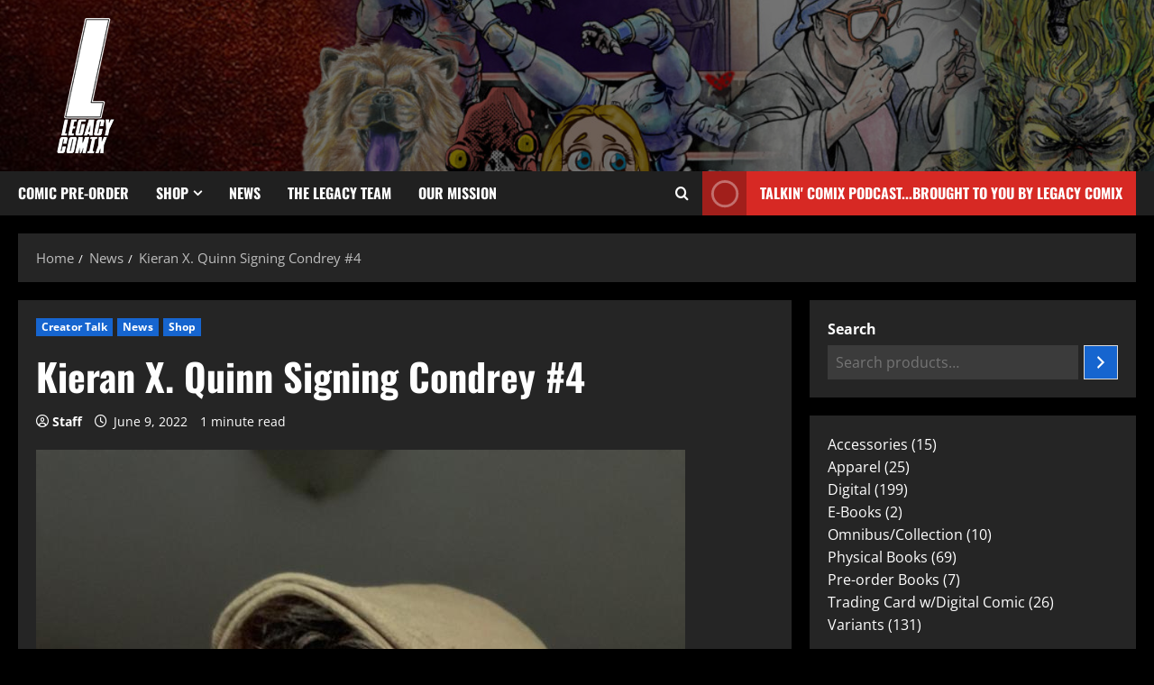

--- FILE ---
content_type: text/html; charset=UTF-8
request_url: https://www.legacycomix.com/kieran-x-quinn-signing-condrey-4/
body_size: 18844
content:
<!doctype html>
<html lang="en-US">
<head>
<meta charset="UTF-8">
<meta name="viewport" content="width=device-width, initial-scale=1">
<link rel="profile" href="http://gmpg.org/xfn/11">
<meta name='robots' content='index, follow, max-image-preview:large, max-snippet:-1, max-video-preview:-1' />
<!-- This site is optimized with the Yoast SEO plugin v26.8 - https://yoast.com/product/yoast-seo-wordpress/ -->
<title>Kieran X. Quinn Signing Condrey #4 - Legacy Comix</title>
<link rel="canonical" href="https://www.legacycomix.com/kieran-x-quinn-signing-condrey-4/" />
<meta property="og:locale" content="en_US" />
<meta property="og:type" content="article" />
<meta property="og:title" content="Kieran X. Quinn Signing Condrey #4 - Legacy Comix" />
<meta property="og:description" content="Check out Condrey artist Kieran X. signing copies of Legacy&#8217;s first-ever 24-page comic. About Condrey #4: The end" />
<meta property="og:url" content="https://www.legacycomix.com/kieran-x-quinn-signing-condrey-4/" />
<meta property="og:site_name" content="Legacy Comix" />
<meta property="article:publisher" content="https://www.facebook.com/LegacyComix" />
<meta property="article:published_time" content="2022-06-09T06:59:00+00:00" />
<meta property="article:modified_time" content="2022-08-17T06:33:42+00:00" />
<meta property="og:image" content="https://i0.wp.com/www.legacycomix.com/wp-content/uploads/2021/08/KXQ.jpeg?fit=720%2C960&ssl=1" />
<meta property="og:image:width" content="720" />
<meta property="og:image:height" content="960" />
<meta property="og:image:type" content="image/jpeg" />
<meta name="author" content="Staff" />
<meta name="twitter:card" content="summary_large_image" />
<meta name="twitter:creator" content="@Legacy_Comix" />
<meta name="twitter:site" content="@Legacy_Comix" />
<meta name="twitter:label1" content="Written by" />
<meta name="twitter:data1" content="Staff" />
<meta name="twitter:label2" content="Est. reading time" />
<meta name="twitter:data2" content="1 minute" />
<script type="application/ld+json" class="yoast-schema-graph">{"@context":"https://schema.org","@graph":[{"@type":"Article","@id":"https://www.legacycomix.com/kieran-x-quinn-signing-condrey-4/#article","isPartOf":{"@id":"https://www.legacycomix.com/kieran-x-quinn-signing-condrey-4/"},"author":{"name":"Staff","@id":"https://www.legacycomix.com/#/schema/person/e976af3251938b9a68d80df77de5c756"},"headline":"Kieran X. Quinn Signing Condrey #4","datePublished":"2022-06-09T06:59:00+00:00","dateModified":"2022-08-17T06:33:42+00:00","mainEntityOfPage":{"@id":"https://www.legacycomix.com/kieran-x-quinn-signing-condrey-4/"},"wordCount":108,"commentCount":0,"publisher":{"@id":"https://www.legacycomix.com/#organization"},"image":{"@id":"https://www.legacycomix.com/kieran-x-quinn-signing-condrey-4/#primaryimage"},"thumbnailUrl":"https://www.legacycomix.com/wp-content/uploads/2021/08/KXQ.jpeg","keywords":["condrey"],"articleSection":["Creator Talk","News","Shop"],"inLanguage":"en-US","potentialAction":[{"@type":"CommentAction","name":"Comment","target":["https://www.legacycomix.com/kieran-x-quinn-signing-condrey-4/#respond"]}]},{"@type":"WebPage","@id":"https://www.legacycomix.com/kieran-x-quinn-signing-condrey-4/","url":"https://www.legacycomix.com/kieran-x-quinn-signing-condrey-4/","name":"Kieran X. Quinn Signing Condrey #4 - Legacy Comix","isPartOf":{"@id":"https://www.legacycomix.com/#website"},"primaryImageOfPage":{"@id":"https://www.legacycomix.com/kieran-x-quinn-signing-condrey-4/#primaryimage"},"image":{"@id":"https://www.legacycomix.com/kieran-x-quinn-signing-condrey-4/#primaryimage"},"thumbnailUrl":"https://www.legacycomix.com/wp-content/uploads/2021/08/KXQ.jpeg","datePublished":"2022-06-09T06:59:00+00:00","dateModified":"2022-08-17T06:33:42+00:00","breadcrumb":{"@id":"https://www.legacycomix.com/kieran-x-quinn-signing-condrey-4/#breadcrumb"},"inLanguage":"en-US","potentialAction":[{"@type":"ReadAction","target":["https://www.legacycomix.com/kieran-x-quinn-signing-condrey-4/"]}]},{"@type":"ImageObject","inLanguage":"en-US","@id":"https://www.legacycomix.com/kieran-x-quinn-signing-condrey-4/#primaryimage","url":"https://www.legacycomix.com/wp-content/uploads/2021/08/KXQ.jpeg","contentUrl":"https://www.legacycomix.com/wp-content/uploads/2021/08/KXQ.jpeg","width":720,"height":960,"caption":"Kieran X. Quinn"},{"@type":"BreadcrumbList","@id":"https://www.legacycomix.com/kieran-x-quinn-signing-condrey-4/#breadcrumb","itemListElement":[{"@type":"ListItem","position":1,"name":"Home","item":"https://www.legacycomix.com/"},{"@type":"ListItem","position":2,"name":"Kieran X. Quinn Signing Condrey #4"}]},{"@type":"WebSite","@id":"https://www.legacycomix.com/#website","url":"https://www.legacycomix.com/","name":"Legacy Comix","description":"A comic book company built to foster and maximize the impact of independent creatives.","publisher":{"@id":"https://www.legacycomix.com/#organization"},"potentialAction":[{"@type":"SearchAction","target":{"@type":"EntryPoint","urlTemplate":"https://www.legacycomix.com/?s={search_term_string}"},"query-input":{"@type":"PropertyValueSpecification","valueRequired":true,"valueName":"search_term_string"}}],"inLanguage":"en-US"},{"@type":"Organization","@id":"https://www.legacycomix.com/#organization","name":"Legacy Comix","url":"https://www.legacycomix.com/","logo":{"@type":"ImageObject","inLanguage":"en-US","@id":"https://www.legacycomix.com/#/schema/logo/image/","url":"https://i0.wp.com/www.legacycomix.com/wp-content/uploads/2021/08/Logo-Small.jpg?fit=1280%2C720&ssl=1","contentUrl":"https://i0.wp.com/www.legacycomix.com/wp-content/uploads/2021/08/Logo-Small.jpg?fit=1280%2C720&ssl=1","width":1280,"height":720,"caption":"Legacy Comix"},"image":{"@id":"https://www.legacycomix.com/#/schema/logo/image/"},"sameAs":["https://www.facebook.com/LegacyComix","https://x.com/Legacy_Comix","https://www.instagram.com/legacy_comix/"]},{"@type":"Person","@id":"https://www.legacycomix.com/#/schema/person/e976af3251938b9a68d80df77de5c756","name":"Staff","image":{"@type":"ImageObject","inLanguage":"en-US","@id":"https://www.legacycomix.com/#/schema/person/image/","url":"https://www.legacycomix.com/wp-content/uploads/2021/08/Logo-Small-100x100.jpg","contentUrl":"https://www.legacycomix.com/wp-content/uploads/2021/08/Logo-Small-100x100.jpg","caption":"Staff"},"description":"The person behind all of these posts is most likely Patrick Hickey Jr. in his alter-ego- the 24/7, Dunkin-Donuts-drinking SouthWest Airline Flyin' machine that keeps the site going. Message him and annoy him. It's OK, It's his job- and he loves it.","url":"https://www.legacycomix.com/author/staff/"}]}</script>
<!-- / Yoast SEO plugin. -->
<link rel="alternate" type="application/rss+xml" title="Legacy Comix &raquo; Feed" href="https://www.legacycomix.com/feed/" />
<link rel="alternate" type="application/rss+xml" title="Legacy Comix &raquo; Comments Feed" href="https://www.legacycomix.com/comments/feed/" />
<link rel="alternate" type="application/rss+xml" title="Legacy Comix &raquo; Kieran X. Quinn Signing Condrey #4 Comments Feed" href="https://www.legacycomix.com/kieran-x-quinn-signing-condrey-4/feed/" />
<link rel="alternate" title="oEmbed (JSON)" type="application/json+oembed" href="https://www.legacycomix.com/wp-json/oembed/1.0/embed?url=https%3A%2F%2Fwww.legacycomix.com%2Fkieran-x-quinn-signing-condrey-4%2F" />
<link rel="alternate" title="oEmbed (XML)" type="text/xml+oembed" href="https://www.legacycomix.com/wp-json/oembed/1.0/embed?url=https%3A%2F%2Fwww.legacycomix.com%2Fkieran-x-quinn-signing-condrey-4%2F&#038;format=xml" />
<style id='wp-img-auto-sizes-contain-inline-css' type='text/css'>
img:is([sizes=auto i],[sizes^="auto," i]){contain-intrinsic-size:3000px 1500px}
/*# sourceURL=wp-img-auto-sizes-contain-inline-css */
</style>
<!-- <link rel='stylesheet' id='latest-posts-block-fontawesome-front-css' href='https://www.legacycomix.com/wp-content/plugins/latest-posts-block-lite/src/assets/fontawesome/css/all.css?ver=1765374653' type='text/css' media='all' /> -->
<!-- <link rel='stylesheet' id='latest-posts-block-frontend-block-style-css-css' href='https://www.legacycomix.com/wp-content/plugins/latest-posts-block-lite/dist/blocks.style.build.css?ver=6.9' type='text/css' media='all' /> -->
<!-- <link rel='stylesheet' id='magic-content-box-blocks-fontawesome-front-css' href='https://www.legacycomix.com/wp-content/plugins/magic-content-box-lite/src/assets/fontawesome/css/all.css?ver=1765374654' type='text/css' media='all' /> -->
<!-- <link rel='stylesheet' id='magic-content-box-frontend-block-style-css-css' href='https://www.legacycomix.com/wp-content/plugins/magic-content-box-lite/dist/blocks.style.build.css?ver=6.9' type='text/css' media='all' /> -->
<!-- <link rel='stylesheet' id='morenews-font-oswald-css' href='https://www.legacycomix.com/wp-content/themes/morenews/assets/fonts/css/oswald.css' type='text/css' media='all' /> -->
<!-- <link rel='stylesheet' id='morenews-font-open-sans-css' href='https://www.legacycomix.com/wp-content/themes/morenews/assets/fonts/css/open-sans.css' type='text/css' media='all' /> -->
<link rel="stylesheet" type="text/css" href="//www.legacycomix.com/wp-content/cache/wpfc-minified/8tnswb5a/hk3y1.css" media="all"/>
<style id='wp-emoji-styles-inline-css' type='text/css'>
img.wp-smiley, img.emoji {
display: inline !important;
border: none !important;
box-shadow: none !important;
height: 1em !important;
width: 1em !important;
margin: 0 0.07em !important;
vertical-align: -0.1em !important;
background: none !important;
padding: 0 !important;
}
/*# sourceURL=wp-emoji-styles-inline-css */
</style>
<!-- <link rel='stylesheet' id='wp-block-library-css' href='https://www.legacycomix.com/wp-includes/css/dist/block-library/style.min.css?ver=6.9' type='text/css' media='all' /> -->
<link rel="stylesheet" type="text/css" href="//www.legacycomix.com/wp-content/cache/wpfc-minified/m7y4i7hj/hk3y1.css" media="all"/>
<style id='wp-block-library-theme-inline-css' type='text/css'>
.wp-block-audio :where(figcaption){color:#555;font-size:13px;text-align:center}.is-dark-theme .wp-block-audio :where(figcaption){color:#ffffffa6}.wp-block-audio{margin:0 0 1em}.wp-block-code{border:1px solid #ccc;border-radius:4px;font-family:Menlo,Consolas,monaco,monospace;padding:.8em 1em}.wp-block-embed :where(figcaption){color:#555;font-size:13px;text-align:center}.is-dark-theme .wp-block-embed :where(figcaption){color:#ffffffa6}.wp-block-embed{margin:0 0 1em}.blocks-gallery-caption{color:#555;font-size:13px;text-align:center}.is-dark-theme .blocks-gallery-caption{color:#ffffffa6}:root :where(.wp-block-image figcaption){color:#555;font-size:13px;text-align:center}.is-dark-theme :root :where(.wp-block-image figcaption){color:#ffffffa6}.wp-block-image{margin:0 0 1em}.wp-block-pullquote{border-bottom:4px solid;border-top:4px solid;color:currentColor;margin-bottom:1.75em}.wp-block-pullquote :where(cite),.wp-block-pullquote :where(footer),.wp-block-pullquote__citation{color:currentColor;font-size:.8125em;font-style:normal;text-transform:uppercase}.wp-block-quote{border-left:.25em solid;margin:0 0 1.75em;padding-left:1em}.wp-block-quote cite,.wp-block-quote footer{color:currentColor;font-size:.8125em;font-style:normal;position:relative}.wp-block-quote:where(.has-text-align-right){border-left:none;border-right:.25em solid;padding-left:0;padding-right:1em}.wp-block-quote:where(.has-text-align-center){border:none;padding-left:0}.wp-block-quote.is-large,.wp-block-quote.is-style-large,.wp-block-quote:where(.is-style-plain){border:none}.wp-block-search .wp-block-search__label{font-weight:700}.wp-block-search__button{border:1px solid #ccc;padding:.375em .625em}:where(.wp-block-group.has-background){padding:1.25em 2.375em}.wp-block-separator.has-css-opacity{opacity:.4}.wp-block-separator{border:none;border-bottom:2px solid;margin-left:auto;margin-right:auto}.wp-block-separator.has-alpha-channel-opacity{opacity:1}.wp-block-separator:not(.is-style-wide):not(.is-style-dots){width:100px}.wp-block-separator.has-background:not(.is-style-dots){border-bottom:none;height:1px}.wp-block-separator.has-background:not(.is-style-wide):not(.is-style-dots){height:2px}.wp-block-table{margin:0 0 1em}.wp-block-table td,.wp-block-table th{word-break:normal}.wp-block-table :where(figcaption){color:#555;font-size:13px;text-align:center}.is-dark-theme .wp-block-table :where(figcaption){color:#ffffffa6}.wp-block-video :where(figcaption){color:#555;font-size:13px;text-align:center}.is-dark-theme .wp-block-video :where(figcaption){color:#ffffffa6}.wp-block-video{margin:0 0 1em}:root :where(.wp-block-template-part.has-background){margin-bottom:0;margin-top:0;padding:1.25em 2.375em}
/*# sourceURL=/wp-includes/css/dist/block-library/theme.min.css */
</style>
<!-- <link rel='stylesheet' id='blockspare-frontend-block-style-css-css' href='https://www.legacycomix.com/wp-content/plugins/blockspare/dist/style-blocks.css?ver=6.9' type='text/css' media='all' /> -->
<!-- <link rel='stylesheet' id='blockspare-frontend-banner-style-css-css' href='https://www.legacycomix.com/wp-content/plugins/blockspare/dist/style-banner_group.css?ver=6.9' type='text/css' media='all' /> -->
<!-- <link rel='stylesheet' id='fontawesome-css' href='https://www.legacycomix.com/wp-content/plugins/blockspare/assets/fontawesome/css/all.css?ver=6.9' type='text/css' media='all' /> -->
<!-- <link rel='stylesheet' id='slick-css' href='https://www.legacycomix.com/wp-content/plugins/blockspare/assets/slick/css/slick.css?ver=6.9' type='text/css' media='all' /> -->
<link rel="stylesheet" type="text/css" href="//www.legacycomix.com/wp-content/cache/wpfc-minified/d3a9wpd3/hk7b1.css" media="all"/>
<style id='global-styles-inline-css' type='text/css'>
:root{--wp--preset--aspect-ratio--square: 1;--wp--preset--aspect-ratio--4-3: 4/3;--wp--preset--aspect-ratio--3-4: 3/4;--wp--preset--aspect-ratio--3-2: 3/2;--wp--preset--aspect-ratio--2-3: 2/3;--wp--preset--aspect-ratio--16-9: 16/9;--wp--preset--aspect-ratio--9-16: 9/16;--wp--preset--color--black: #000000;--wp--preset--color--cyan-bluish-gray: #abb8c3;--wp--preset--color--white: #ffffff;--wp--preset--color--pale-pink: #f78da7;--wp--preset--color--vivid-red: #cf2e2e;--wp--preset--color--luminous-vivid-orange: #ff6900;--wp--preset--color--luminous-vivid-amber: #fcb900;--wp--preset--color--light-green-cyan: #7bdcb5;--wp--preset--color--vivid-green-cyan: #00d084;--wp--preset--color--pale-cyan-blue: #8ed1fc;--wp--preset--color--vivid-cyan-blue: #0693e3;--wp--preset--color--vivid-purple: #9b51e0;--wp--preset--gradient--vivid-cyan-blue-to-vivid-purple: linear-gradient(135deg,rgb(6,147,227) 0%,rgb(155,81,224) 100%);--wp--preset--gradient--light-green-cyan-to-vivid-green-cyan: linear-gradient(135deg,rgb(122,220,180) 0%,rgb(0,208,130) 100%);--wp--preset--gradient--luminous-vivid-amber-to-luminous-vivid-orange: linear-gradient(135deg,rgb(252,185,0) 0%,rgb(255,105,0) 100%);--wp--preset--gradient--luminous-vivid-orange-to-vivid-red: linear-gradient(135deg,rgb(255,105,0) 0%,rgb(207,46,46) 100%);--wp--preset--gradient--very-light-gray-to-cyan-bluish-gray: linear-gradient(135deg,rgb(238,238,238) 0%,rgb(169,184,195) 100%);--wp--preset--gradient--cool-to-warm-spectrum: linear-gradient(135deg,rgb(74,234,220) 0%,rgb(151,120,209) 20%,rgb(207,42,186) 40%,rgb(238,44,130) 60%,rgb(251,105,98) 80%,rgb(254,248,76) 100%);--wp--preset--gradient--blush-light-purple: linear-gradient(135deg,rgb(255,206,236) 0%,rgb(152,150,240) 100%);--wp--preset--gradient--blush-bordeaux: linear-gradient(135deg,rgb(254,205,165) 0%,rgb(254,45,45) 50%,rgb(107,0,62) 100%);--wp--preset--gradient--luminous-dusk: linear-gradient(135deg,rgb(255,203,112) 0%,rgb(199,81,192) 50%,rgb(65,88,208) 100%);--wp--preset--gradient--pale-ocean: linear-gradient(135deg,rgb(255,245,203) 0%,rgb(182,227,212) 50%,rgb(51,167,181) 100%);--wp--preset--gradient--electric-grass: linear-gradient(135deg,rgb(202,248,128) 0%,rgb(113,206,126) 100%);--wp--preset--gradient--midnight: linear-gradient(135deg,rgb(2,3,129) 0%,rgb(40,116,252) 100%);--wp--preset--font-size--small: 13px;--wp--preset--font-size--medium: 20px;--wp--preset--font-size--large: 36px;--wp--preset--font-size--x-large: 42px;--wp--preset--spacing--20: 0.44rem;--wp--preset--spacing--30: 0.67rem;--wp--preset--spacing--40: 1rem;--wp--preset--spacing--50: 1.5rem;--wp--preset--spacing--60: 2.25rem;--wp--preset--spacing--70: 3.38rem;--wp--preset--spacing--80: 5.06rem;--wp--preset--shadow--natural: 6px 6px 9px rgba(0, 0, 0, 0.2);--wp--preset--shadow--deep: 12px 12px 50px rgba(0, 0, 0, 0.4);--wp--preset--shadow--sharp: 6px 6px 0px rgba(0, 0, 0, 0.2);--wp--preset--shadow--outlined: 6px 6px 0px -3px rgb(255, 255, 255), 6px 6px rgb(0, 0, 0);--wp--preset--shadow--crisp: 6px 6px 0px rgb(0, 0, 0);}:root { --wp--style--global--content-size: 930px;--wp--style--global--wide-size: 1400px; }:where(body) { margin: 0; }.wp-site-blocks > .alignleft { float: left; margin-right: 2em; }.wp-site-blocks > .alignright { float: right; margin-left: 2em; }.wp-site-blocks > .aligncenter { justify-content: center; margin-left: auto; margin-right: auto; }:where(.wp-site-blocks) > * { margin-block-start: 24px; margin-block-end: 0; }:where(.wp-site-blocks) > :first-child { margin-block-start: 0; }:where(.wp-site-blocks) > :last-child { margin-block-end: 0; }:root { --wp--style--block-gap: 24px; }:root :where(.is-layout-flow) > :first-child{margin-block-start: 0;}:root :where(.is-layout-flow) > :last-child{margin-block-end: 0;}:root :where(.is-layout-flow) > *{margin-block-start: 24px;margin-block-end: 0;}:root :where(.is-layout-constrained) > :first-child{margin-block-start: 0;}:root :where(.is-layout-constrained) > :last-child{margin-block-end: 0;}:root :where(.is-layout-constrained) > *{margin-block-start: 24px;margin-block-end: 0;}:root :where(.is-layout-flex){gap: 24px;}:root :where(.is-layout-grid){gap: 24px;}.is-layout-flow > .alignleft{float: left;margin-inline-start: 0;margin-inline-end: 2em;}.is-layout-flow > .alignright{float: right;margin-inline-start: 2em;margin-inline-end: 0;}.is-layout-flow > .aligncenter{margin-left: auto !important;margin-right: auto !important;}.is-layout-constrained > .alignleft{float: left;margin-inline-start: 0;margin-inline-end: 2em;}.is-layout-constrained > .alignright{float: right;margin-inline-start: 2em;margin-inline-end: 0;}.is-layout-constrained > .aligncenter{margin-left: auto !important;margin-right: auto !important;}.is-layout-constrained > :where(:not(.alignleft):not(.alignright):not(.alignfull)){max-width: var(--wp--style--global--content-size);margin-left: auto !important;margin-right: auto !important;}.is-layout-constrained > .alignwide{max-width: var(--wp--style--global--wide-size);}body .is-layout-flex{display: flex;}.is-layout-flex{flex-wrap: wrap;align-items: center;}.is-layout-flex > :is(*, div){margin: 0;}body .is-layout-grid{display: grid;}.is-layout-grid > :is(*, div){margin: 0;}body{padding-top: 0px;padding-right: 0px;padding-bottom: 0px;padding-left: 0px;}a:where(:not(.wp-element-button)){text-decoration: none;}:root :where(.wp-element-button, .wp-block-button__link){background-color: #32373c;border-radius: 0;border-width: 0;color: #fff;font-family: inherit;font-size: inherit;font-style: inherit;font-weight: inherit;letter-spacing: inherit;line-height: inherit;padding-top: calc(0.667em + 2px);padding-right: calc(1.333em + 2px);padding-bottom: calc(0.667em + 2px);padding-left: calc(1.333em + 2px);text-decoration: none;text-transform: inherit;}.has-black-color{color: var(--wp--preset--color--black) !important;}.has-cyan-bluish-gray-color{color: var(--wp--preset--color--cyan-bluish-gray) !important;}.has-white-color{color: var(--wp--preset--color--white) !important;}.has-pale-pink-color{color: var(--wp--preset--color--pale-pink) !important;}.has-vivid-red-color{color: var(--wp--preset--color--vivid-red) !important;}.has-luminous-vivid-orange-color{color: var(--wp--preset--color--luminous-vivid-orange) !important;}.has-luminous-vivid-amber-color{color: var(--wp--preset--color--luminous-vivid-amber) !important;}.has-light-green-cyan-color{color: var(--wp--preset--color--light-green-cyan) !important;}.has-vivid-green-cyan-color{color: var(--wp--preset--color--vivid-green-cyan) !important;}.has-pale-cyan-blue-color{color: var(--wp--preset--color--pale-cyan-blue) !important;}.has-vivid-cyan-blue-color{color: var(--wp--preset--color--vivid-cyan-blue) !important;}.has-vivid-purple-color{color: var(--wp--preset--color--vivid-purple) !important;}.has-black-background-color{background-color: var(--wp--preset--color--black) !important;}.has-cyan-bluish-gray-background-color{background-color: var(--wp--preset--color--cyan-bluish-gray) !important;}.has-white-background-color{background-color: var(--wp--preset--color--white) !important;}.has-pale-pink-background-color{background-color: var(--wp--preset--color--pale-pink) !important;}.has-vivid-red-background-color{background-color: var(--wp--preset--color--vivid-red) !important;}.has-luminous-vivid-orange-background-color{background-color: var(--wp--preset--color--luminous-vivid-orange) !important;}.has-luminous-vivid-amber-background-color{background-color: var(--wp--preset--color--luminous-vivid-amber) !important;}.has-light-green-cyan-background-color{background-color: var(--wp--preset--color--light-green-cyan) !important;}.has-vivid-green-cyan-background-color{background-color: var(--wp--preset--color--vivid-green-cyan) !important;}.has-pale-cyan-blue-background-color{background-color: var(--wp--preset--color--pale-cyan-blue) !important;}.has-vivid-cyan-blue-background-color{background-color: var(--wp--preset--color--vivid-cyan-blue) !important;}.has-vivid-purple-background-color{background-color: var(--wp--preset--color--vivid-purple) !important;}.has-black-border-color{border-color: var(--wp--preset--color--black) !important;}.has-cyan-bluish-gray-border-color{border-color: var(--wp--preset--color--cyan-bluish-gray) !important;}.has-white-border-color{border-color: var(--wp--preset--color--white) !important;}.has-pale-pink-border-color{border-color: var(--wp--preset--color--pale-pink) !important;}.has-vivid-red-border-color{border-color: var(--wp--preset--color--vivid-red) !important;}.has-luminous-vivid-orange-border-color{border-color: var(--wp--preset--color--luminous-vivid-orange) !important;}.has-luminous-vivid-amber-border-color{border-color: var(--wp--preset--color--luminous-vivid-amber) !important;}.has-light-green-cyan-border-color{border-color: var(--wp--preset--color--light-green-cyan) !important;}.has-vivid-green-cyan-border-color{border-color: var(--wp--preset--color--vivid-green-cyan) !important;}.has-pale-cyan-blue-border-color{border-color: var(--wp--preset--color--pale-cyan-blue) !important;}.has-vivid-cyan-blue-border-color{border-color: var(--wp--preset--color--vivid-cyan-blue) !important;}.has-vivid-purple-border-color{border-color: var(--wp--preset--color--vivid-purple) !important;}.has-vivid-cyan-blue-to-vivid-purple-gradient-background{background: var(--wp--preset--gradient--vivid-cyan-blue-to-vivid-purple) !important;}.has-light-green-cyan-to-vivid-green-cyan-gradient-background{background: var(--wp--preset--gradient--light-green-cyan-to-vivid-green-cyan) !important;}.has-luminous-vivid-amber-to-luminous-vivid-orange-gradient-background{background: var(--wp--preset--gradient--luminous-vivid-amber-to-luminous-vivid-orange) !important;}.has-luminous-vivid-orange-to-vivid-red-gradient-background{background: var(--wp--preset--gradient--luminous-vivid-orange-to-vivid-red) !important;}.has-very-light-gray-to-cyan-bluish-gray-gradient-background{background: var(--wp--preset--gradient--very-light-gray-to-cyan-bluish-gray) !important;}.has-cool-to-warm-spectrum-gradient-background{background: var(--wp--preset--gradient--cool-to-warm-spectrum) !important;}.has-blush-light-purple-gradient-background{background: var(--wp--preset--gradient--blush-light-purple) !important;}.has-blush-bordeaux-gradient-background{background: var(--wp--preset--gradient--blush-bordeaux) !important;}.has-luminous-dusk-gradient-background{background: var(--wp--preset--gradient--luminous-dusk) !important;}.has-pale-ocean-gradient-background{background: var(--wp--preset--gradient--pale-ocean) !important;}.has-electric-grass-gradient-background{background: var(--wp--preset--gradient--electric-grass) !important;}.has-midnight-gradient-background{background: var(--wp--preset--gradient--midnight) !important;}.has-small-font-size{font-size: var(--wp--preset--font-size--small) !important;}.has-medium-font-size{font-size: var(--wp--preset--font-size--medium) !important;}.has-large-font-size{font-size: var(--wp--preset--font-size--large) !important;}.has-x-large-font-size{font-size: var(--wp--preset--font-size--x-large) !important;}
:root :where(.wp-block-button .wp-block-button__link){border-radius: 0;}
:root :where(.wp-block-pullquote){font-size: 1.5em;line-height: 1.6;}
:root :where(.wp-block-heading){line-height: 1.3;}
/*# sourceURL=global-styles-inline-css */
</style>
<!-- <link rel='stylesheet' id='woocommerce-layout-css' href='https://www.legacycomix.com/wp-content/plugins/woocommerce/assets/css/woocommerce-layout.css?ver=10.4.3' type='text/css' media='all' /> -->
<link rel="stylesheet" type="text/css" href="//www.legacycomix.com/wp-content/cache/wpfc-minified/mjqka1xu/hk3y1.css" media="all"/>
<!-- <link rel='stylesheet' id='woocommerce-smallscreen-css' href='https://www.legacycomix.com/wp-content/plugins/woocommerce/assets/css/woocommerce-smallscreen.css?ver=10.4.3' type='text/css' media='only screen and (max-width: 768px)' /> -->
<link rel="stylesheet" type="text/css" href="//www.legacycomix.com/wp-content/cache/wpfc-minified/keg30bao/hk3y1.css" media="only screen and (max-width: 768px)"/>
<!-- <link rel='stylesheet' id='woocommerce-general-css' href='https://www.legacycomix.com/wp-content/plugins/woocommerce/assets/css/woocommerce.css?ver=10.4.3' type='text/css' media='all' /> -->
<link rel="stylesheet" type="text/css" href="//www.legacycomix.com/wp-content/cache/wpfc-minified/87a4d8sw/hk3y1.css" media="all"/>
<style id='woocommerce-inline-inline-css' type='text/css'>
.woocommerce form .form-row .required { visibility: visible; }
/*# sourceURL=woocommerce-inline-inline-css */
</style>
<!-- <link rel='stylesheet' id='elespare-icons-css' href='https://www.legacycomix.com/wp-content/plugins/elespare/assets/font/elespare-icons.css?ver=3.3.10' type='text/css' media='all' /> -->
<!-- <link rel='stylesheet' id='elementor-icons-css' href='https://www.legacycomix.com/wp-content/plugins/elementor/assets/lib/eicons/css/elementor-icons.min.css?ver=5.46.0' type='text/css' media='all' /> -->
<!-- <link rel='stylesheet' id='elementor-frontend-css' href='https://www.legacycomix.com/wp-content/plugins/elementor/assets/css/frontend.min.css?ver=3.34.2' type='text/css' media='all' /> -->
<link rel="stylesheet" type="text/css" href="//www.legacycomix.com/wp-content/cache/wpfc-minified/qu5o8959/hk3y1.css" media="all"/>
<link rel='stylesheet' id='elementor-post-75-css' href='https://www.legacycomix.com/wp-content/uploads/elementor/css/post-75.css?ver=1768916861' type='text/css' media='all' />
<!-- <link rel='stylesheet' id='elespare-posts-grid-css' href='https://www.legacycomix.com/wp-content/plugins/elespare/dist/elespare.style.build.min.css?ver=3.3.7' type='text/css' media='all' /> -->
<!-- <link rel='stylesheet' id='aft-icons-css' href='https://www.legacycomix.com/wp-content/themes/morenews/assets/icons/style.css?ver=6.9' type='text/css' media='all' /> -->
<!-- <link rel='stylesheet' id='bootstrap-css' href='https://www.legacycomix.com/wp-content/themes/morenews/assets/bootstrap/css/bootstrap.min.css?ver=6.9' type='text/css' media='all' /> -->
<!-- <link rel='stylesheet' id='sidr-css' href='https://www.legacycomix.com/wp-content/themes/morenews/assets/sidr/css/jquery.sidr.dark.css?ver=6.9' type='text/css' media='all' /> -->
<!-- <link rel='stylesheet' id='magnific-popup-css' href='https://www.legacycomix.com/wp-content/themes/morenews/assets/magnific-popup/magnific-popup.css?ver=6.9' type='text/css' media='all' /> -->
<!-- <link rel='stylesheet' id='morenews-woocommerce-style-css' href='https://www.legacycomix.com/wp-content/themes/morenews/woocommerce.css?ver=6.9' type='text/css' media='all' /> -->
<link rel="stylesheet" type="text/css" href="//www.legacycomix.com/wp-content/cache/wpfc-minified/7wn4mntl/hk7b1.css" media="all"/>
<style id='morenews-woocommerce-style-inline-css' type='text/css'>
@font-face {
font-family: "star";
src: url("https://www.legacycomix.com/wp-content/plugins/woocommerce/assets/fonts/star.eot");
src: url("https://www.legacycomix.com/wp-content/plugins/woocommerce/assets/fonts/star.eot?#iefix") format("embedded-opentype"),
url("https://www.legacycomix.com/wp-content/plugins/woocommerce/assets/fonts/star.woff") format("woff"),
url("https://www.legacycomix.com/wp-content/plugins/woocommerce/assets/fonts/star.ttf") format("truetype"),
url("https://www.legacycomix.com/wp-content/plugins/woocommerce/assets/fonts/star.svg#star") format("svg");
font-weight: normal;
font-style: normal;
}
@font-face {
font-family: "star";
src: url("https://www.legacycomix.com/wp-content/plugins/woocommerce/assets/fonts/star.eot");
src: url("https://www.legacycomix.com/wp-content/plugins/woocommerce/assets/fonts/star.eot?#iefix") format("embedded-opentype"),
url("https://www.legacycomix.com/wp-content/plugins/woocommerce/assets/fonts/star.woff") format("woff"),
url("https://www.legacycomix.com/wp-content/plugins/woocommerce/assets/fonts/star.ttf") format("truetype"),
url("https://www.legacycomix.com/wp-content/plugins/woocommerce/assets/fonts/star.svg#star") format("svg");
font-weight: normal;
font-style: normal;
}
/*# sourceURL=morenews-woocommerce-style-inline-css */
</style>
<!-- <link rel='stylesheet' id='morenews-style-css' href='https://www.legacycomix.com/wp-content/themes/morenews/style.min.css?ver=3.8.12' type='text/css' media='all' /> -->
<link rel="stylesheet" type="text/css" href="//www.legacycomix.com/wp-content/cache/wpfc-minified/et0l688t/hk3y1.css" media="all"/>
<style id='morenews-style-inline-css' type='text/css'>
body.aft-dark-mode #sidr,body.aft-dark-mode,body.aft-dark-mode.custom-background,body.aft-dark-mode #af-preloader{background-color:#000000;} body.aft-default-mode #sidr,body.aft-default-mode #af-preloader,body.aft-default-mode{background-color:#eeeeee;} .frm_style_formidable-style.with_frm_style .frm_compact .frm_dropzone.dz-clickable .dz-message,.frm_style_formidable-style.with_frm_style input[type=submit],.frm_style_formidable-style.with_frm_style .frm_submit input[type=button],.frm_style_formidable-style.with_frm_style .frm_submit button,.frm_form_submit_style,.frm_style_formidable-style.with_frm_style .frm-edit-page-btn,.woocommerce #respond input#submit.disabled,.woocommerce #respond input#submit:disabled,.woocommerce #respond input#submit:disabled[disabled],.woocommerce a.button.disabled,.woocommerce a.button:disabled,.woocommerce a.button:disabled[disabled],.woocommerce button.button.disabled,.woocommerce button.button:disabled,.woocommerce button.button:disabled[disabled],.woocommerce input.button.disabled,.woocommerce input.button:disabled,.woocommerce input.button:disabled[disabled],.woocommerce #respond input#submit,.woocommerce a.button,.woocommerce button.button,.woocommerce input.button,.woocommerce #respond input#submit.alt,.woocommerce a.button.alt,.woocommerce button.button.alt,.woocommerce input.button.alt,.woocommerce-account .addresses .title .edit,:root .wc-block-featured-product__link :where(.wp-element-button,.wp-block-button__link),:root .wc-block-featured-category__link :where(.wp-element-button,.wp-block-button__link),hustle-button,button.wc-block-mini-cart__button,.wc-block-checkout .wp-block-button__link,.wp-block-button.wc-block-components-product-button .wp-block-button__link,.wc-block-grid__product-add-to-cart.wp-block-button .wp-block-button__link,body .wc-block-components-button,.wc-block-grid .wp-block-button__link,.woocommerce-notices-wrapper .button,body .woocommerce-notices-wrapper .button:hover,body.woocommerce .single_add_to_cart_button.button:hover,body.woocommerce a.button.add_to_cart_button:hover,.widget-title-fill-and-border .morenews-widget .wp-block-search__label,.widget-title-fill-and-border .morenews-widget .wp-block-group .wp-block-heading,.widget-title-fill-and-no-border .morenews-widget .wp-block-search__label,.widget-title-fill-and-no-border .morenews-widget .wp-block-group .wp-block-heading,.widget-title-fill-and-border .wp_post_author_widget .widget-title .header-after,.widget-title-fill-and-border .widget-title .heading-line,.widget-title-fill-and-border .aft-posts-tabs-panel .nav-tabs>li>a.active,.widget-title-fill-and-border .aft-main-banner-wrapper .widget-title .heading-line ,.widget-title-fill-and-no-border .wp_post_author_widget .widget-title .header-after,.widget-title-fill-and-no-border .widget-title .heading-line,.widget-title-fill-and-no-border .aft-posts-tabs-panel .nav-tabs>li>a.active,.widget-title-fill-and-no-border .aft-main-banner-wrapper .widget-title .heading-line,a.sidr-class-sidr-button-close,body.widget-title-border-bottom .header-after1 .heading-line-before,body.widget-title-border-bottom .widget-title .heading-line-before,.widget-title-border-center .morenews-widget .wp-block-search__label::after,.widget-title-border-center .morenews-widget .wp-block-group .wp-block-heading::after,.widget-title-border-center .wp_post_author_widget .widget-title .heading-line-before,.widget-title-border-center .aft-posts-tabs-panel .nav-tabs>li>a.active::after,.widget-title-border-center .wp_post_author_widget .widget-title .header-after::after,.widget-title-border-center .widget-title .heading-line-after,.widget-title-border-bottom .morenews-widget .wp-block-search__label::after,.widget-title-border-bottom .morenews-widget .wp-block-group .wp-block-heading::after,.widget-title-border-bottom .heading-line::before,.widget-title-border-bottom .wp-post-author-wrap .header-after::before,.widget-title-border-bottom .aft-posts-tabs-panel .nav-tabs>li>a.active span::after,.aft-dark-mode .is-style-fill a.wp-block-button__link:not(.has-background),.aft-default-mode .is-style-fill a.wp-block-button__link:not(.has-background),#reading-progress-bar,a.comment-reply-link,body.aft-default-mode .reply a,body.aft-dark-mode .reply a,.aft-popular-taxonomies-lists span::before ,#loader-wrapper div,span.heading-line::before,.wp-post-author-wrap .header-after::before,body.aft-dark-mode input[type="button"],body.aft-dark-mode input[type="reset"],body.aft-dark-mode input[type="submit"],body.aft-dark-mode .inner-suscribe input[type=submit],body.aft-default-mode input[type="button"],body.aft-default-mode input[type="reset"],body.aft-default-mode input[type="submit"],body.aft-default-mode .inner-suscribe input[type=submit],.woocommerce-product-search button[type="submit"],input.search-submit,.wp-block-search__button,.af-youtube-slider .af-video-wrap .af-bg-play i,.af-youtube-video-list .entry-header-yt-video-wrapper .af-yt-video-play i,.af-post-format i,body .btn-style1 a:visited,body .btn-style1 a,body span.post-page-numbers.current,body .morenews-pagination .nav-links .page-numbers.current,body #scroll-up,button,a.author-button.primary,.morenews-reaction-button .reaction-percentage,h3.morenews-subtitle:after,body article.sticky .read-single:before,.aft-readmore-wrapper a.aft-readmore:hover,body.aft-dark-mode .aft-readmore-wrapper a.aft-readmore:hover,footer.site-footer .aft-readmore-wrapper a.aft-readmore:hover,.aft-readmore-wrapper a.aft-readmore:hover,body .trending-posts-vertical .trending-no{background-color:#1665CF ;} div.wpforms-container-full button[type=submit]:hover,div.wpforms-container-full button[type=submit]:not(:hover):not(:active){background-color:#1665CF !important;} .grid-design-texts-over-image .aft-readmore-wrapper a.aft-readmore:hover,.aft-readmore-wrapper a.aft-readmore:hover,body.aft-dark-mode .aft-readmore-wrapper a.aft-readmore:hover,body.aft-default-mode .aft-readmore-wrapper a.aft-readmore:hover,a.author-button.primary,.morenews-post-badge,body.single .entry-header .aft-post-excerpt-and-meta .post-excerpt,body.aft-dark-mode.single span.tags-links a:hover,.morenews-pagination .nav-links .page-numbers.current,.aft-readmore-wrapper a.aft-readmore:hover,p.awpa-more-posts a:hover,.wp-post-author-meta .wp-post-author-meta-more-posts a.awpa-more-posts:hover{border-color:#1665CF ;} body:not(.rtl) .aft-popular-taxonomies-lists span::after{border-left-color:#1665CF ;} body.rtl .aft-popular-taxonomies-lists span::after{border-right-color:#1665CF ;} .widget-title-fill-and-no-border .morenews-widget .wp-block-search__label::after,.widget-title-fill-and-no-border .morenews-widget .wp-block-group .wp-block-heading::after,.widget-title-fill-and-no-border .aft-posts-tabs-panel .nav-tabs>li a.active::after,.widget-title-fill-and-no-border .morenews-widget .widget-title::before,.widget-title-fill-and-no-border .morenews-customizer .widget-title::before{border-top-color:#1665CF ;} .woocommerce div.product .woocommerce-tabs ul.tabs li.active,#scroll-up::after,.aft-dark-mode #loader,.aft-default-mode #loader{border-bottom-color:#1665CF ;} footer.site-footer .wp-calendar-nav a:hover,footer.site-footer .wp-block-latest-comments__comment-meta a:hover,.aft-dark-mode .tagcloud a:hover,.aft-dark-mode .widget ul.menu >li a:hover,.aft-dark-mode .widget > ul > li a:hover,.banner-exclusive-posts-wrapper a:hover,.list-style .read-title h3 a:hover,.grid-design-default .read-title h3 a:hover,body.aft-dark-mode .banner-exclusive-posts-wrapper a:hover,body.aft-dark-mode .banner-exclusive-posts-wrapper a:visited:hover,body.aft-default-mode .banner-exclusive-posts-wrapper a:hover,body.aft-default-mode .banner-exclusive-posts-wrapper a:visited:hover,body.wp-post-author-meta .awpa-display-name a:hover,.widget_text a ,.post-description a:not(.aft-readmore),.post-description a:not(.aft-readmore):visited,.wp_post_author_widget .wp-post-author-meta .awpa-display-name a:hover,.wp-post-author-meta .wp-post-author-meta-more-posts a.awpa-more-posts:hover,body.aft-default-mode .af-breadcrumbs a:hover,body.aft-dark-mode .af-breadcrumbs a:hover,body .wp-block-latest-comments li.wp-block-latest-comments__comment a:hover,body .site-footer .color-pad .read-title h3 a:hover,body.aft-dark-mode #secondary .morenews-widget ul[class*="wp-block-"] a:hover,body.aft-dark-mode #secondary .morenews-widget ol[class*="wp-block-"] a:hover,body.aft-dark-mode a.post-edit-link:hover,body.aft-default-mode #secondary .morenews-widget ul[class*="wp-block-"] a:hover,body.aft-default-mode #secondary .morenews-widget ol[class*="wp-block-"] a:hover,body.aft-default-mode a.post-edit-link:hover,body.aft-default-mode #secondary .widget > ul > li a:hover,body.aft-default-mode footer.comment-meta a:hover,body.aft-dark-mode footer.comment-meta a:hover,body.aft-default-mode .comment-form a:hover,body.aft-dark-mode .comment-form a:hover,body.aft-dark-mode .entry-content > .wp-block-tag-cloud a:not(.has-text-color):hover,body.aft-default-mode .entry-content > .wp-block-tag-cloud a:not(.has-text-color):hover,body.aft-dark-mode .entry-content .wp-block-archives-list.wp-block-archives a:not(.has-text-color):hover,body.aft-default-mode .entry-content .wp-block-archives-list.wp-block-archives a:not(.has-text-color):hover,body.aft-dark-mode .entry-content .wp-block-latest-posts a:not(.has-text-color):hover,body.aft-dark-mode .entry-content .wp-block-categories-list.wp-block-categories a:not(.has-text-color):hover,body.aft-default-mode .entry-content .wp-block-latest-posts a:not(.has-text-color):hover,body.aft-default-mode .entry-content .wp-block-categories-list.wp-block-categories a:not(.has-text-color):hover,.aft-default-mode .wp-block-archives-list.wp-block-archives a:not(.has-text-color):hover,.aft-default-mode .wp-block-latest-posts a:not(.has-text-color):hover,.aft-default-mode .wp-block-categories-list.wp-block-categories a:not(.has-text-color):hover,.aft-default-mode .wp-block-latest-comments li.wp-block-latest-comments__comment a:hover,.aft-dark-mode .wp-block-archives-list.wp-block-archives a:not(.has-text-color):hover,.aft-dark-mode .wp-block-latest-posts a:not(.has-text-color):hover,.aft-dark-mode .wp-block-categories-list.wp-block-categories a:not(.has-text-color):hover,.aft-dark-mode .wp-block-latest-comments li.wp-block-latest-comments__comment a:hover,body.aft-dark-mode .morenews-pagination .nav-links a.page-numbers:hover,body.aft-default-mode .morenews-pagination .nav-links a.page-numbers:hover,body.aft-default-mode .aft-popular-taxonomies-lists ul li a:hover ,body.aft-dark-mode .aft-popular-taxonomies-lists ul li a:hover,body.aft-dark-mode .wp-calendar-nav a,body .entry-content > .wp-block-heading:not(.has-link-color):not(.wp-block-post-title) a,body .entry-content > ul a,body .entry-content > ol a,body .entry-content > p:not(.has-link-color) a ,body.aft-default-mode p.logged-in-as a,body.aft-dark-mode p.logged-in-as a,body.aft-dark-mode .woocommerce-loop-product__title:hover,body.aft-default-mode .woocommerce-loop-product__title:hover,a:hover,p a,.stars a:active,.stars a:focus,.morenews-widget.widget_text a,a.author-website:hover,.author-box-content a.author-posts-link:hover,body .morenews-sponsor a,body .morenews-source a,body.aft-default-mode .wp-block-latest-comments li.wp-block-latest-comments__comment a:hover,body.aft-dark-mode .wp-block-latest-comments li.wp-block-latest-comments__comment a:hover,.entry-content .wp-block-latest-comments a:not(.has-text-color):hover,.wc-block-grid__product .wc-block-grid__product-link:focus,body.aft-default-mode .entry-content .wp-block-heading:not(.has-link-color):not(.wp-block-post-title) a,body.aft-dark-mode .entry-content .wp-block-heading:not(.has-link-color):not(.wp-block-post-title) a,body.aft-default-mode .comment-content a,body.aft-dark-mode .comment-content a,body.aft-default-mode .post-excerpt a,body.aft-dark-mode .post-excerpt a,body.aft-default-mode .wp-block-tag-cloud a:hover,body.aft-default-mode .tagcloud a:hover,body.aft-default-mode.single span.tags-links a:hover,body.aft-default-mode p.awpa-more-posts a:hover,body.aft-default-mode p.awpa-website a:hover ,body.aft-default-mode .wp-post-author-meta h4 a:hover,body.aft-default-mode .widget ul.menu >li a:hover,body.aft-default-mode .widget > ul > li a:hover,body.aft-default-mode .nav-links a:hover,body.aft-default-mode ul.trail-items li a:hover,body.aft-dark-mode .wp-block-tag-cloud a:hover,body.aft-dark-mode .tagcloud a:hover,body.aft-dark-mode.single span.tags-links a:hover,body.aft-dark-mode p.awpa-more-posts a:hover,body.aft-dark-mode p.awpa-website a:hover ,body.aft-dark-mode .widget ul.menu >li a:hover,body.aft-dark-mode .nav-links a:hover,body.aft-dark-mode ul.trail-items li a:hover{color:#1665CF ;} @media only screen and (min-width:992px){body.aft-default-mode .morenews-header .main-navigation .menu-desktop > ul > li:hover > a:before,body.aft-default-mode .morenews-header .main-navigation .menu-desktop > ul > li.current-menu-item > a:before{background-color:#1665CF ;} } .woocommerce-product-search button[type="submit"],input.search-submit{background-color:#1665CF ;} .aft-dark-mode .entry-content a:hover,.aft-dark-mode .entry-content a:focus,.aft-dark-mode .entry-content a:active,.wp-calendar-nav a,#wp-calendar tbody td a,body.aft-dark-mode #wp-calendar tbody td#today,body.aft-default-mode #wp-calendar tbody td#today,body.aft-default-mode .entry-content .wp-block-heading:not(.has-link-color):not(.wp-block-post-title) a,body.aft-dark-mode .entry-content .wp-block-heading:not(.has-link-color):not(.wp-block-post-title) a,body .entry-content > ul a,body .entry-content > ul a:visited,body .entry-content > ol a,body .entry-content > ol a:visited,body .entry-content > p:not(.has-link-color) a,body .entry-content > p:not(.has-link-color) a:visited{color:#1665CF ;} .woocommerce-product-search button[type="submit"],input.search-submit,body.single span.tags-links a:hover,body .entry-content .wp-block-heading:not(.has-link-color):not(.wp-block-post-title) a,body .entry-content > ul a,body .entry-content > ul a:visited,body .entry-content > ol a,body .entry-content > ol a:visited,body .entry-content > p:not(.has-link-color) a,body .entry-content > p:not(.has-link-color) a:visited{border-color:#1665CF ;} @media only screen and (min-width:993px){.main-navigation .menu-desktop > li.current-menu-item::after,.main-navigation .menu-desktop > ul > li.current-menu-item::after,.main-navigation .menu-desktop > li::after,.main-navigation .menu-desktop > ul > li::after{background-color:#1665CF ;} } .site-branding .site-title{font-family:'Oswald','Noto Sans','Noto Sans CJK SC','Noto Sans JP','Noto Sans KR',system-ui,-apple-system,'Segoe UI',Roboto,'Helvetica Neue',Arial,sans-serif,'Apple Color Emoji','Segoe UI Emoji','Segoe UI Symbol';} body,button,input,select,optgroup,.cat-links li a,.min-read,.af-social-contacts .social-widget-menu .screen-reader-text,textarea{font-family:'Open Sans','Noto Sans','Noto Sans CJK SC','Noto Sans JP','Noto Sans KR',system-ui,-apple-system,'Segoe UI',Roboto,'Helvetica Neue',Arial,sans-serif,'Apple Color Emoji','Segoe UI Emoji','Segoe UI Symbol';} .wp-block-tag-cloud a,.tagcloud a,body span.hustle-title,.wp-block-blockspare-blockspare-tabs .bs-tabs-title-list li a.bs-tab-title,.navigation.post-navigation .nav-links a,div.custom-menu-link > a,.exclusive-posts .exclusive-now span,.aft-popular-taxonomies-lists span,.exclusive-posts a,.aft-posts-tabs-panel .nav-tabs>li>a,.widget-title-border-bottom .aft-posts-tabs-panel .nav-tabs>li>a,.nav-tabs>li,.widget ul ul li,.widget ul.menu >li ,.widget > ul > li,.wp-block-search__label,.wp-block-latest-posts.wp-block-latest-posts__list li,.wp-block-latest-comments li.wp-block-latest-comments__comment,.wp-block-group ul li a,.main-navigation ul li a,h1,h2,h3,h4,h5,h6{font-family:'Oswald','Noto Sans','Noto Sans CJK SC','Noto Sans JP','Noto Sans KR',system-ui,-apple-system,'Segoe UI',Roboto,'Helvetica Neue',Arial,sans-serif,'Apple Color Emoji','Segoe UI Emoji','Segoe UI Symbol';} .container-wrapper .elementor{max-width:100%;} .full-width-content .elementor-section-stretched,.align-content-left .elementor-section-stretched,.align-content-right .elementor-section-stretched{max-width:100%;left:0 !important;}
/*# sourceURL=morenews-style-inline-css */
</style>
<!-- <link rel='stylesheet' id='elementor-gf-local-roboto-css' href='https://www.legacycomix.com/wp-content/uploads/elementor/google-fonts/css/roboto.css?ver=1742235228' type='text/css' media='all' /> -->
<!-- <link rel='stylesheet' id='elementor-gf-local-robotoslab-css' href='https://www.legacycomix.com/wp-content/uploads/elementor/google-fonts/css/robotoslab.css?ver=1742235235' type='text/css' media='all' /> -->
<link rel="stylesheet" type="text/css" href="//www.legacycomix.com/wp-content/cache/wpfc-minified/31ep3uqx/hk3y1.css" media="all"/>
<script src='//www.legacycomix.com/wp-content/cache/wpfc-minified/31yysjm6/hk3y1.js' type="text/javascript"></script>
<!-- <script type="text/javascript" src="https://www.legacycomix.com/wp-includes/js/jquery/jquery.min.js?ver=3.7.1" id="jquery-core-js"></script> -->
<!-- <script type="text/javascript" src="https://www.legacycomix.com/wp-includes/js/jquery/jquery-migrate.min.js?ver=3.4.1" id="jquery-migrate-js"></script> -->
<!-- <script type="text/javascript" src="https://www.legacycomix.com/wp-content/plugins/blockspare/assets/js/countup/waypoints.min.js?ver=6.9" id="waypoint-js"></script> -->
<!-- <script type="text/javascript" src="https://www.legacycomix.com/wp-content/plugins/blockspare/assets/js/countup/jquery.counterup.min.js?ver=1" id="countup-js"></script> -->
<!-- <script type="text/javascript" src="https://www.legacycomix.com/wp-content/plugins/woocommerce/assets/js/jquery-blockui/jquery.blockUI.min.js?ver=2.7.0-wc.10.4.3" id="wc-jquery-blockui-js" defer="defer" data-wp-strategy="defer"></script> -->
<script type="text/javascript" id="wc-add-to-cart-js-extra">
/* <![CDATA[ */
var wc_add_to_cart_params = {"ajax_url":"/wp-admin/admin-ajax.php","wc_ajax_url":"/?wc-ajax=%%endpoint%%","i18n_view_cart":"View cart","cart_url":"https://www.legacycomix.com/shop/cart/","is_cart":"","cart_redirect_after_add":"no"};
//# sourceURL=wc-add-to-cart-js-extra
/* ]]> */
</script>
<script src='//www.legacycomix.com/wp-content/cache/wpfc-minified/dgk7assu/hk7b1.js' type="text/javascript"></script>
<!-- <script type="text/javascript" src="https://www.legacycomix.com/wp-content/plugins/woocommerce/assets/js/frontend/add-to-cart.min.js?ver=10.4.3" id="wc-add-to-cart-js" defer="defer" data-wp-strategy="defer"></script> -->
<!-- <script type="text/javascript" src="https://www.legacycomix.com/wp-content/plugins/woocommerce/assets/js/js-cookie/js.cookie.min.js?ver=2.1.4-wc.10.4.3" id="wc-js-cookie-js" defer="defer" data-wp-strategy="defer"></script> -->
<script type="text/javascript" id="woocommerce-js-extra">
/* <![CDATA[ */
var woocommerce_params = {"ajax_url":"/wp-admin/admin-ajax.php","wc_ajax_url":"/?wc-ajax=%%endpoint%%","i18n_password_show":"Show password","i18n_password_hide":"Hide password"};
//# sourceURL=woocommerce-js-extra
/* ]]> */
</script>
<script src='//www.legacycomix.com/wp-content/cache/wpfc-minified/qvecdrrp/hk3y1.js' type="text/javascript"></script>
<!-- <script type="text/javascript" src="https://www.legacycomix.com/wp-content/plugins/woocommerce/assets/js/frontend/woocommerce.min.js?ver=10.4.3" id="woocommerce-js" defer="defer" data-wp-strategy="defer"></script> -->
<script type="text/javascript" id="WCPAY_ASSETS-js-extra">
/* <![CDATA[ */
var wcpayAssets = {"url":"https://www.legacycomix.com/wp-content/plugins/woocommerce-payments/dist/"};
//# sourceURL=WCPAY_ASSETS-js-extra
/* ]]> */
</script>
<script src='//www.legacycomix.com/wp-content/cache/wpfc-minified/jxe9vkvc/hk3y1.js' type="text/javascript"></script>
<!-- <script type="text/javascript" src="https://www.legacycomix.com/wp-content/themes/morenews/assets/background-script.js?ver=3.8.12" id="morenews-background-script-js"></script> -->
<link rel="https://api.w.org/" href="https://www.legacycomix.com/wp-json/" /><link rel="alternate" title="JSON" type="application/json" href="https://www.legacycomix.com/wp-json/wp/v2/posts/3031" /><link rel="EditURI" type="application/rsd+xml" title="RSD" href="https://www.legacycomix.com/xmlrpc.php?rsd" />
<meta name="generator" content="WordPress 6.9" />
<meta name="generator" content="WooCommerce 10.4.3" />
<link rel='shortlink' href='https://www.legacycomix.com/?p=3031' />
<!-- Google site verification - Google for WooCommerce -->
<meta name="google-site-verification" content="QyqBIvUaJ16YF23eg2FcN0EVgwlGDeHiQq5t9mZWQzc" />
<link rel="preload" href="https://www.legacycomix.com/wp-content/uploads/2024/03/cropped-New-cropped-Website-Banner2-copy-2.jpg" as="image"><link rel="pingback" href="https://www.legacycomix.com/xmlrpc.php">	<noscript><style>.woocommerce-product-gallery{ opacity: 1 !important; }</style></noscript>
<meta name="generator" content="Elementor 3.34.2; features: additional_custom_breakpoints; settings: css_print_method-external, google_font-enabled, font_display-auto">
<style>
.e-con.e-parent:nth-of-type(n+4):not(.e-lazyloaded):not(.e-no-lazyload),
.e-con.e-parent:nth-of-type(n+4):not(.e-lazyloaded):not(.e-no-lazyload) * {
background-image: none !important;
}
@media screen and (max-height: 1024px) {
.e-con.e-parent:nth-of-type(n+3):not(.e-lazyloaded):not(.e-no-lazyload),
.e-con.e-parent:nth-of-type(n+3):not(.e-lazyloaded):not(.e-no-lazyload) * {
background-image: none !important;
}
}
@media screen and (max-height: 640px) {
.e-con.e-parent:nth-of-type(n+2):not(.e-lazyloaded):not(.e-no-lazyload),
.e-con.e-parent:nth-of-type(n+2):not(.e-lazyloaded):not(.e-no-lazyload) * {
background-image: none !important;
}
}
</style>
<style type="text/css">
.site-title,
.site-description {
position: absolute;
clip: rect(1px, 1px, 1px, 1px);
display: none;
}
</style>
<style type="text/css" id="wp-custom-css">
.Input, .p-FauxInput {
padding: var(--p-spacing3);
background-color: rgb(0, 0, 0);
border-radius: var(--borderRadius);
transition: background 0.15s ease, border 0.15s ease, box-shadow 0.15s ease, color 0.15s ease;
border: 1px solid var(--p-colorBackgroundDeemphasize10);
box-shadow: none;
border-bottom-color: rgb(255, 255, 255);
border-bottom-left-radius: 0px;
border-bottom-right-radius: 0px;
border-bottom-style: solid;
border-bottom-width: 1px;
border-left-color: rgb(255, 255, 255);
border-left-style: solid;
border-left-width: 1px;
border-right-color: rgb(255, 255, 255);
border-right-style: solid;
border-right-width: 1px;
border-top-color: rgb(255, 255, 255);
border-top-left-radius: 0px;
border-top-right-radius: 0px;
border-top-style: solid;
border-top-width: 1px;
color: rgb(255, 255, 255);
font-family: "Open Sans";
font-size: 16px;
font-weight: 400;
letter-spacing: normal;
line-height: normal;
outline-offset: 0px;
padding-bottom: 5px;
padding-left: 5px;
padding-right: 5px;
padding-top: 5px;
text-shadow: none;
text-transform: none;
outline: 0px none rgb(255, 255, 255);
}
</style>
</head>
<body class="wp-singular post-template-default single single-post postid-3031 single-format-standard wp-custom-logo wp-embed-responsive wp-theme-morenews theme-morenews woocommerce-no-js  aft-sticky-header aft-dark-mode aft-header-layout-side header-image-default widget-title-border-bottom default-content-layout single-content-mode-default single-post-title-boxed align-content-left af-wide-layout woocommerce-active elementor-default elementor-kit-75">
<div id="page" class="site af-whole-wrapper">
<a class="skip-link screen-reader-text" href="#content">Skip to content</a>
<header id="masthead" class="header-layout-side morenews-header">
<div class="af-middle-header af-header-image data-bg" style="background-image: url(https://www.legacycomix.com/wp-content/uploads/2024/03/cropped-New-cropped-Website-Banner2-copy-2.jpg);">
<div class="container-wrapper">
<div class="af-middle-container">
<div class="logo">
<div class="site-branding uppercase-site-title">
<a href="https://www.legacycomix.com/" class="custom-logo-link" rel="home"><img width="150" height="150" src="https://www.legacycomix.com/wp-content/uploads/2021/11/Small-Website-Logo.png" class="custom-logo" alt="Legacy Comix" decoding="async" srcset="https://www.legacycomix.com/wp-content/uploads/2021/11/Small-Website-Logo.png 150w, https://www.legacycomix.com/wp-content/uploads/2021/11/Small-Website-Logo-100x100.png 100w" sizes="(max-width: 150px) 100vw, 150px" loading="lazy" /></a>        <p class="site-title font-family-1">
<a href="https://www.legacycomix.com/" class="site-title-anchor" rel="home">Legacy Comix</a>
</p>
<p class="site-description">A comic book company built to foster and maximize the impact of independent creatives.</p>
</div>
</div>
<div class="header-promotion">
<div class="banner-promotions-wrapper">
<div class="promotion-section">
<a href="https://www.legacycomix.com/product/the-job-2-physical/" >
</a>
</div>
</div>
<!-- Trending line END -->
</div>
</div>
</div>
</div>
<div id="main-navigation-bar" class="af-bottom-header">
<div class="container-wrapper">
<div class="bottom-bar-flex">
<div class="offcanvas-navigaiton">
<div class="af-bottom-head-nav">
<div class="navigation-container">
<nav class="main-navigation clearfix">
<span class="toggle-menu" >
<a href="#" role="button" class="aft-void-menu" aria-controls="primary-menu" aria-expanded="false">
<span class="screen-reader-text">
Primary Menu            </span>
<i class="ham"></i>
</a>
</span>
<div class="menu main-menu menu-desktop show-menu-border"><ul id="primary-menu" class="menu"><li id="menu-item-2878" class="menu-item menu-item-type-post_type menu-item-object-page menu-item-2878"><a href="https://www.legacycomix.com/comic-pre-order/">Comic Pre-Order</a></li>
<li id="menu-item-2883" class="menu-item menu-item-type-post_type menu-item-object-page menu-item-has-children menu-item-2883"><a href="https://www.legacycomix.com/shop/">Shop</a>
<ul class="sub-menu">
<li id="menu-item-2886" class="menu-item menu-item-type-post_type menu-item-object-page menu-item-2886"><a href="https://www.legacycomix.com/shop/cart/">Cart</a></li>
<li id="menu-item-2885" class="menu-item menu-item-type-post_type menu-item-object-page menu-item-2885"><a href="https://www.legacycomix.com/shop/checkout/">Checkout</a></li>
</ul>
</li>
<li id="menu-item-2880" class="menu-item menu-item-type-post_type menu-item-object-page menu-item-2880"><a href="https://www.legacycomix.com/news/">News</a></li>
<li id="menu-item-2881" class="menu-item menu-item-type-post_type menu-item-object-page menu-item-2881"><a href="https://www.legacycomix.com/the-legacy-team/">The Legacy Team</a></li>
<li id="menu-item-2884" class="menu-item menu-item-type-post_type menu-item-object-page menu-item-2884"><a href="https://www.legacycomix.com/our-mission/">Our Mission</a></li>
</ul></div>      </nav>
</div>
</div>
</div>
<div class="search-watch">
<div class="af-search-wrap">
<div class="search-overlay" aria-label="Open search form">
<a href="#" title="Search" class="search-icon" aria-label="Open search form">
<i class="fa fa-search"></i>
</a>
<div class="af-search-form">
<form role="search" method="get" class="search-form" action="https://www.legacycomix.com/">
<label>
<span class="screen-reader-text">Search for:</span>
<input type="search" class="search-field" placeholder="Search &hellip;" value="" name="s" />
</label>
<input type="submit" class="search-submit" value="Search" />
</form>          <!-- Live Search Results -->
<div id="af-live-search-results"></div>
</div>
</div>
</div>
<div class="custom-menu-link">
<a href="https://open.spotify.com/show/3iRbMl3eXwRBa9fWigwvm7" aria-label="View Talkin&#039; Comix Podcast...Brought to you by Legacy Comix">
<i class="fas fa-play"></i>
Talkin&#039; Comix Podcast...Brought to you by Legacy Comix          </a>
</div>
</div>
</div>
</div>
</div>
</header>
<!-- end slider-section -->
<div class="aft-main-breadcrumb-wrapper container-wrapper">
<div class="af-breadcrumbs font-family-1 color-pad">
<div role="navigation" aria-label="Breadcrumbs" class="breadcrumb-trail breadcrumbs" itemprop="breadcrumb"><ul class="trail-items" itemscope itemtype="http://schema.org/BreadcrumbList"><meta name="numberOfItems" content="3" /><meta name="itemListOrder" content="Ascending" /><li itemprop="itemListElement" itemscope itemtype="http://schema.org/ListItem" class="trail-item trail-begin"><a href="https://www.legacycomix.com/" rel="home" itemprop="item"><span itemprop="name">Home</span></a><meta itemprop="position" content="1" /></li><li itemprop="itemListElement" itemscope itemtype="http://schema.org/ListItem" class="trail-item"><a href="https://www.legacycomix.com/category/news/" itemprop="item"><span itemprop="name">News</span></a><meta itemprop="position" content="2" /></li><li itemprop="itemListElement" itemscope itemtype="http://schema.org/ListItem" class="trail-item trail-end"><a href="https://www.legacycomix.com/kieran-x-quinn-signing-condrey-4/" itemprop="item"><span itemprop="name">Kieran X. Quinn Signing Condrey #4</span></a><meta itemprop="position" content="3" /></li></ul></div>
</div>
</div>
<div id="content" class="container-wrapper">
<div class="section-block-upper">
<div id="primary" class="content-area">
<main id="main" class="site-main">
<article id="post-3031" class="af-single-article post-3031 post type-post status-publish format-standard has-post-thumbnail hentry category-creator-talk category-news category-shop tag-condrey">
<div class="entry-content-wrap read-single social-after-title">
<header class="entry-header pos-rel">
<div class="read-details">
<div class="entry-header-details af-cat-widget-carousel">
<div class="figure-categories read-categories figure-categories-bg categories-inside-image">
<ul class="cat-links"><li class="meta-category">
<a class="morenews-categories category-color-1" href="https://www.legacycomix.com/category/creator-talk/" aria-label="Creator Talk">
Creator Talk
</a>
</li><li class="meta-category">
<a class="morenews-categories category-color-1" href="https://www.legacycomix.com/category/news/" aria-label="News">
News
</a>
</li><li class="meta-category">
<a class="morenews-categories category-color-1" href="https://www.legacycomix.com/category/shop/" aria-label="Shop">
Shop
</a>
</li></ul>                        </div>
<h1 class="entry-title">Kieran X. Quinn Signing Condrey #4</h1>
<div class="aft-post-excerpt-and-meta color-pad">
<div class="entry-meta author-links">
<span class="item-metadata posts-author byline">
<i class="far fa-user-circle"></i>
<a href="https://www.legacycomix.com/author/staff/">
Staff      </a>
</span>
<span class="item-metadata posts-date">
<i class="far fa-clock" aria-hidden="true"></i>
June 9, 2022                </span>
<span class="min-read">1 minute read</span>                              <div class="aft-comment-view-share">
</div>
</div>
</div>
</div>
</div>
</header><!-- .entry-header -->
<!-- end slider-section -->
<div class="read-img pos-rel">
<div class="post-thumbnail full-width-image original">
<img width="720" height="960" src="https://www.legacycomix.com/wp-content/uploads/2021/08/KXQ.jpeg" class="attachment-full size-full wp-post-image" alt="Kieran X. Quinn" decoding="async" srcset="https://www.legacycomix.com/wp-content/uploads/2021/08/KXQ.jpeg 720w, https://www.legacycomix.com/wp-content/uploads/2021/08/KXQ-600x800.jpeg 600w, https://www.legacycomix.com/wp-content/uploads/2021/08/KXQ-225x300.jpeg 225w" sizes="(max-width: 720px) 100vw, 720px" loading="lazy" />                                                      <span class="aft-image-caption">
<p>Kieran X. Quinn</p>
</span>
</div>
</div>
<div class="color-pad">
<div class="entry-content read-details">
<p>Check out Condrey artist Kieran X. signing copies of Legacy&#8217;s first-ever 24-page comic.</p>
<figure class="wp-block-video"><video height="360" style="aspect-ratio: 640 / 360;" width="640" controls src="https://www.legacycomix.com/wp-content/uploads/2022/06/MOV_7461.mov"></video></figure>
<p><strong>About Condrey #4:</strong></p>
<p>The end of the first arc of the series and the finale of the origin story of the Big Blonde Blur, Condrey #4 introduces several new characters that will change the series forever.</p>
<p>&#8220;This is our first 24-page comic,&#8221; Legacy Comix Editor-In-Chief Patrick Hickey Jr. said. &#8220;It&#8217;s special. You should want to pick it up.&#8221;</p>
<p><em>Head to our store now and pick up your physical copies <a href="https://www.legacycomix.com/product/2633/" title="here">here</a>!</em></p>
<p><strong><em>Stay Tuned for more information on Legacy Comix by following us on&nbsp;</em></strong><a href="https://www.instagram.com/legacy_comix/"><strong><em>Instagram</em></strong></a><strong><em>,&nbsp;</em></strong><a href="https://twitter.com/Legacy_Comix"><strong><em>Twitter</em></strong></a><strong><em>&nbsp;and&nbsp;</em></strong><a href="https://www.facebook.com/LegacyComix"><strong><em>Facebook</em></strong></a><strong><em>.</em></strong></p>
<h3 class="wp-block-heading"></h3>
<section class="morenews-author-bio">
<div class="af-title-subtitle-wrap">
<h2 class="widget-title header-after1 ">
<span class="heading-line-before"></span>
<span class="heading-line">About the Author</span>
<span class="heading-line-after"></span>
</h2>
</div>
<div class="author-box-content">
<div class="author-avatar">
<img decoding="async" src="https://www.legacycomix.com/wp-content/uploads/2021/08/Logo-Small-100x100.jpg" width="96" height="96" srcset="https://www.legacycomix.com/wp-content/uploads/2021/08/Logo-Small-300x300.jpg 2x" alt="Staff" class="avatar avatar-96 wp-user-avatar wp-user-avatar-96 alignnone photo" />              </div>
<div class="author-info">
<h3 class="author-name">
<a href="https://www.legacycomix.com/author/staff/">
Staff                      </a>
</h3>
<p class="author-role">
Administrator                      </p>
<p class="author-description">
The person behind all of these posts is most likely Patrick Hickey Jr. in his alter-ego- the 24/7, Dunkin-Donuts-drinking SouthWest Airline Flyin&#039; machine that keeps the site going. Message him and annoy him. It&#039;s OK, It&#039;s his job- and he loves it.                  </p>
<div class="author-website-and-posts">
<a href="https://www.legacycomix.com/author/staff/" class="author-posts-link">
View All Posts                  </a>
</div>
</div>
</div>
</section>
<div class="post-item-metadata entry-meta author-links">
</div>
<nav class="navigation post-navigation" aria-label="Post navigation">
<h2 class="screen-reader-text">Post navigation</h2>
<div class="nav-links"><div class="nav-previous"><a href="https://www.legacycomix.com/steve-cange-signing-renfield-visions-of-madness/" rel="prev">Previous: <span class="em-post-navigation nav-title">Steve Cange Signing Renfield: Visions of Madness</span></a></div><div class="nav-next"><a href="https://www.legacycomix.com/legacy-comixs-steve-cange-on-regie-collects/" rel="next">Next: <span class="em-post-navigation nav-title">Legacy Comix&#8217;s Steve Cange on Regie Collects!</span></a></div></div>
</nav>                    </div><!-- .entry-content -->
</div>
</div>
<div id="comments" class="comments-area">
<div id="respond" class="comment-respond">
<h3 id="reply-title" class="comment-reply-title">Leave a Reply <small><a rel="nofollow" id="cancel-comment-reply-link" href="/kieran-x-quinn-signing-condrey-4/#respond" style="display:none;">Cancel reply</a></small></h3><form action="https://www.legacycomix.com/wp-comments-post.php" method="post" id="commentform" class="comment-form"><p class="comment-notes"><span id="email-notes">Your email address will not be published.</span> <span class="required-field-message">Required fields are marked <span class="required">*</span></span></p><p class="comment-form-comment"><label for="comment">Comment <span class="required">*</span></label> <textarea autocomplete="new-password"  id="f81428f069"  name="f81428f069"   cols="45" rows="8" maxlength="65525" required></textarea><textarea id="comment" aria-label="hp-comment" aria-hidden="true" name="comment" autocomplete="new-password" style="padding:0 !important;clip:rect(1px, 1px, 1px, 1px) !important;position:absolute !important;white-space:nowrap !important;height:1px !important;width:1px !important;overflow:hidden !important;" tabindex="-1"></textarea><script data-noptimize>document.getElementById("comment").setAttribute( "id", "a7ff518e576813bc51828d16670a4847" );document.getElementById("f81428f069").setAttribute( "id", "comment" );</script></p><p class="comment-form-author"><label for="author">Name <span class="required">*</span></label> <input id="author" name="author" type="text" value="" size="30" maxlength="245" autocomplete="name" required /></p>
<p class="comment-form-email"><label for="email">Email <span class="required">*</span></label> <input id="email" name="email" type="email" value="" size="30" maxlength="100" aria-describedby="email-notes" autocomplete="email" required /></p>
<p class="comment-form-url"><label for="url">Website</label> <input id="url" name="url" type="url" value="" size="30" maxlength="200" autocomplete="url" /></p>
<p class="comment-form-cookies-consent"><input id="wp-comment-cookies-consent" name="wp-comment-cookies-consent" type="checkbox" value="yes" /> <label for="wp-comment-cookies-consent">Save my name, email, and website in this browser for the next time I comment.</label></p>
<p class="form-submit"><input name="submit" type="submit" id="submit" class="submit" value="Post Comment" /> <input type='hidden' name='comment_post_ID' value='3031' id='comment_post_ID' />
<input type='hidden' name='comment_parent' id='comment_parent' value='0' />
</p></form>	</div><!-- #respond -->
</div><!-- #comments -->
</article>
</main><!-- #main -->
</div><!-- #primary -->
<div id="secondary" class="sidebar-area sidebar-sticky-top">
<aside class="widget-area color-pad">
<div id="block-18" class="widget morenews-widget widget_block"><div data-block-name="woocommerce/product-search" data-form-id="wc-block-product-search-1" class="wc-block-product-search wp-block-woocommerce-product-search"><form role="search" method="get" action="https://www.legacycomix.com/"><label for="wc-block-search__input-1" class="wc-block-product-search__label">Search</label>
<div class="wc-block-product-search__fields">
<input type="search" id="wc-block-search__input-1" class="wc-block-product-search__field" placeholder="Search products…" name="s" /><button type="submit" class="wc-block-product-search__button" aria-label="Search">
<svg aria-hidden="true" role="img" focusable="false" class="dashicon dashicons-arrow-right-alt2" xmlns="http://www.w3.org/2000/svg" width="20" height="20" viewBox="0 0 20 20">
<path d="M6 15l5-5-5-5 1-2 7 7-7 7z" />
</svg>
</button>
<input type="hidden" name="post_type" value="product" />
</div>
</form></div></div><div id="block-16" class="widget morenews-widget widget_block"><div data-block-name="woocommerce/product-categories" class="wp-block-woocommerce-product-categories wc-block-product-categories is-list " style=""><ul class="wc-block-product-categories-list wc-block-product-categories-list--depth-0">				<li class="wc-block-product-categories-list-item">					<a style="" href="https://www.legacycomix.com/product-category/accessories/"><span class="wc-block-product-categories-list-item__name">Accessories</span></a><span class="wc-block-product-categories-list-item-count"><span aria-hidden="true">15</span><span class="screen-reader-text">15 products</span></span>				</li>							<li class="wc-block-product-categories-list-item">					<a style="" href="https://www.legacycomix.com/product-category/apparel/"><span class="wc-block-product-categories-list-item__name">Apparel</span></a><span class="wc-block-product-categories-list-item-count"><span aria-hidden="true">25</span><span class="screen-reader-text">25 products</span></span>				</li>							<li class="wc-block-product-categories-list-item">					<a style="" href="https://www.legacycomix.com/product-category/digital/"><span class="wc-block-product-categories-list-item__name">Digital</span></a><span class="wc-block-product-categories-list-item-count"><span aria-hidden="true">199</span><span class="screen-reader-text">199 products</span></span>				</li>							<li class="wc-block-product-categories-list-item">					<a style="" href="https://www.legacycomix.com/product-category/e-books/"><span class="wc-block-product-categories-list-item__name">E-Books</span></a><span class="wc-block-product-categories-list-item-count"><span aria-hidden="true">2</span><span class="screen-reader-text">2 products</span></span>				</li>							<li class="wc-block-product-categories-list-item">					<a style="" href="https://www.legacycomix.com/product-category/omnibus-collection/"><span class="wc-block-product-categories-list-item__name">Omnibus/Collection</span></a><span class="wc-block-product-categories-list-item-count"><span aria-hidden="true">10</span><span class="screen-reader-text">10 products</span></span>				</li>							<li class="wc-block-product-categories-list-item">					<a style="" href="https://www.legacycomix.com/product-category/physical-books/"><span class="wc-block-product-categories-list-item__name">Physical Books</span></a><span class="wc-block-product-categories-list-item-count"><span aria-hidden="true">69</span><span class="screen-reader-text">69 products</span></span>				</li>							<li class="wc-block-product-categories-list-item">					<a style="" href="https://www.legacycomix.com/product-category/pre-order-books/"><span class="wc-block-product-categories-list-item__name">Pre-order Books</span></a><span class="wc-block-product-categories-list-item-count"><span aria-hidden="true">7</span><span class="screen-reader-text">7 products</span></span>				</li>							<li class="wc-block-product-categories-list-item">					<a style="" href="https://www.legacycomix.com/product-category/trading-card-w-digital-comic/"><span class="wc-block-product-categories-list-item__name">Trading Card w/Digital Comic</span></a><span class="wc-block-product-categories-list-item-count"><span aria-hidden="true">26</span><span class="screen-reader-text">26 products</span></span>				</li>							<li class="wc-block-product-categories-list-item">					<a style="" href="https://www.legacycomix.com/product-category/variants/"><span class="wc-block-product-categories-list-item__name">Variants</span></a><span class="wc-block-product-categories-list-item-count"><span aria-hidden="true">131</span><span class="screen-reader-text">131 products</span></span>				</li>			</ul></div></div><div id="block-3" class="widget morenews-widget widget_block"><div class="wp-block-group is-layout-flow wp-block-group-is-layout-flow"><h2 class="wp-block-heading">Recent Posts</h2><ul class="wp-block-latest-posts__list wp-block-latest-posts"><li><a class="wp-block-latest-posts__post-title" href="https://www.legacycomix.com/talkin-comix-condrey-mans-best-friend/">Talkin&#8217; Comix: Condrey: Man&#8217;s Best Friend</a></li>
<li><a class="wp-block-latest-posts__post-title" href="https://www.legacycomix.com/wip-magic-3/">WIP: Magic</a></li>
<li><a class="wp-block-latest-posts__post-title" href="https://www.legacycomix.com/wip-the-plan/">WIP: The Plan</a></li>
<li><a class="wp-block-latest-posts__post-title" href="https://www.legacycomix.com/wip-plot/">WIP: Plot</a></li>
<li><a class="wp-block-latest-posts__post-title" href="https://www.legacycomix.com/wip-roadside/">WIP: Roadside</a></li>
</ul></div></div><div id="block-4" class="widget morenews-widget widget_block">
<div class="wp-block-group is-layout-flow wp-block-group-is-layout-flow"><ul class="wp-block-archives-list wp-block-archives">	<li><a href='https://www.legacycomix.com/2026/01/'>January 2026</a></li>
<li><a href='https://www.legacycomix.com/2025/12/'>December 2025</a></li>
<li><a href='https://www.legacycomix.com/2025/11/'>November 2025</a></li>
<li><a href='https://www.legacycomix.com/2025/10/'>October 2025</a></li>
<li><a href='https://www.legacycomix.com/2025/09/'>September 2025</a></li>
<li><a href='https://www.legacycomix.com/2025/08/'>August 2025</a></li>
<li><a href='https://www.legacycomix.com/2025/07/'>July 2025</a></li>
<li><a href='https://www.legacycomix.com/2025/06/'>June 2025</a></li>
<li><a href='https://www.legacycomix.com/2025/05/'>May 2025</a></li>
<li><a href='https://www.legacycomix.com/2025/04/'>April 2025</a></li>
<li><a href='https://www.legacycomix.com/2025/03/'>March 2025</a></li>
<li><a href='https://www.legacycomix.com/2025/02/'>February 2025</a></li>
<li><a href='https://www.legacycomix.com/2025/01/'>January 2025</a></li>
<li><a href='https://www.legacycomix.com/2024/12/'>December 2024</a></li>
<li><a href='https://www.legacycomix.com/2024/11/'>November 2024</a></li>
<li><a href='https://www.legacycomix.com/2024/10/'>October 2024</a></li>
<li><a href='https://www.legacycomix.com/2024/09/'>September 2024</a></li>
<li><a href='https://www.legacycomix.com/2024/08/'>August 2024</a></li>
<li><a href='https://www.legacycomix.com/2024/07/'>July 2024</a></li>
<li><a href='https://www.legacycomix.com/2024/06/'>June 2024</a></li>
<li><a href='https://www.legacycomix.com/2024/05/'>May 2024</a></li>
<li><a href='https://www.legacycomix.com/2024/04/'>April 2024</a></li>
<li><a href='https://www.legacycomix.com/2024/03/'>March 2024</a></li>
<li><a href='https://www.legacycomix.com/2024/02/'>February 2024</a></li>
<li><a href='https://www.legacycomix.com/2024/01/'>January 2024</a></li>
<li><a href='https://www.legacycomix.com/2023/12/'>December 2023</a></li>
<li><a href='https://www.legacycomix.com/2023/11/'>November 2023</a></li>
<li><a href='https://www.legacycomix.com/2023/10/'>October 2023</a></li>
<li><a href='https://www.legacycomix.com/2023/09/'>September 2023</a></li>
<li><a href='https://www.legacycomix.com/2023/08/'>August 2023</a></li>
<li><a href='https://www.legacycomix.com/2023/07/'>July 2023</a></li>
<li><a href='https://www.legacycomix.com/2023/06/'>June 2023</a></li>
<li><a href='https://www.legacycomix.com/2023/05/'>May 2023</a></li>
<li><a href='https://www.legacycomix.com/2023/04/'>April 2023</a></li>
<li><a href='https://www.legacycomix.com/2023/03/'>March 2023</a></li>
<li><a href='https://www.legacycomix.com/2023/02/'>February 2023</a></li>
<li><a href='https://www.legacycomix.com/2023/01/'>January 2023</a></li>
<li><a href='https://www.legacycomix.com/2022/12/'>December 2022</a></li>
<li><a href='https://www.legacycomix.com/2022/11/'>November 2022</a></li>
<li><a href='https://www.legacycomix.com/2022/10/'>October 2022</a></li>
<li><a href='https://www.legacycomix.com/2022/09/'>September 2022</a></li>
<li><a href='https://www.legacycomix.com/2022/08/'>August 2022</a></li>
<li><a href='https://www.legacycomix.com/2022/07/'>July 2022</a></li>
<li><a href='https://www.legacycomix.com/2022/06/'>June 2022</a></li>
<li><a href='https://www.legacycomix.com/2022/05/'>May 2022</a></li>
<li><a href='https://www.legacycomix.com/2022/04/'>April 2022</a></li>
<li><a href='https://www.legacycomix.com/2022/03/'>March 2022</a></li>
<li><a href='https://www.legacycomix.com/2022/02/'>February 2022</a></li>
<li><a href='https://www.legacycomix.com/2022/01/'>January 2022</a></li>
<li><a href='https://www.legacycomix.com/2021/12/'>December 2021</a></li>
<li><a href='https://www.legacycomix.com/2021/11/'>November 2021</a></li>
<li><a href='https://www.legacycomix.com/2021/10/'>October 2021</a></li>
<li><a href='https://www.legacycomix.com/2021/09/'>September 2021</a></li>
<li><a href='https://www.legacycomix.com/2021/08/'>August 2021</a></li>
</ul></div>
</div>
</aside>
</div></div>

</div>
<section class="aft-blocks above-footer-widget-section">
</section>
<footer class="site-footer aft-footer-sidebar-col-0" data-background="">
<div class="site-info">
<div class="container-wrapper">
<!-- <div class="af-container-row"> -->
<div class="col-1 color-pad">
Copyright © Legacy Comix LLC All rights reserved.                                          <span class="sep"> | </span>
<a href="https://afthemes.com/products/morenews/" target="_blank">MoreNews</a> by AF themes.                  </div>
<!-- </div> -->
</div>
</div>
</footer>
</div>
<a id="scroll-up" class="secondary-color right">
</a>
<script type="speculationrules">
{"prefetch":[{"source":"document","where":{"and":[{"href_matches":"/*"},{"not":{"href_matches":["/wp-*.php","/wp-admin/*","/wp-content/uploads/*","/wp-content/*","/wp-content/plugins/*","/wp-content/themes/morenews/*","/*\\?(.+)"]}},{"not":{"selector_matches":"a[rel~=\"nofollow\"]"}},{"not":{"selector_matches":".no-prefetch, .no-prefetch a"}}]},"eagerness":"conservative"}]}
</script>
<script type="text/javascript">
function blockspareBlocksShare(url, title, w, h) {
var left = (window.innerWidth / 2) - (w / 2);
var top = (window.innerHeight / 2) - (h / 2);
return window.open(url, title, 'toolbar=no, location=no, directories=no, status=no, menubar=no, scrollbars=no, resizable=no, copyhistory=no, width=600, height=600, top=' + top + ', left=' + left);
}
</script>
<script>
const lazyloadRunObserver = () => {
const lazyloadBackgrounds = document.querySelectorAll( `.e-con.e-parent:not(.e-lazyloaded)` );
const lazyloadBackgroundObserver = new IntersectionObserver( ( entries ) => {
entries.forEach( ( entry ) => {
if ( entry.isIntersecting ) {
let lazyloadBackground = entry.target;
if( lazyloadBackground ) {
lazyloadBackground.classList.add( 'e-lazyloaded' );
}
lazyloadBackgroundObserver.unobserve( entry.target );
}
});
}, { rootMargin: '200px 0px 200px 0px' } );
lazyloadBackgrounds.forEach( ( lazyloadBackground ) => {
lazyloadBackgroundObserver.observe( lazyloadBackground );
} );
};
const events = [
'DOMContentLoaded',
'elementor/lazyload/observe',
];
events.forEach( ( event ) => {
document.addEventListener( event, lazyloadRunObserver );
} );
</script>
<script type='text/javascript'>
(function () {
var c = document.body.className;
c = c.replace(/woocommerce-no-js/, 'woocommerce-js');
document.body.className = c;
})();
</script>
<!-- <link rel='stylesheet' id='wc-square-cart-checkout-block-css' href='https://www.legacycomix.com/wp-content/plugins/woocommerce-square/build/assets/frontend/wc-square-cart-checkout-blocks.css?ver=5.2.0' type='text/css' media='all' /> -->
<!-- <link rel='stylesheet' id='wc-blocks-style-css' href='https://www.legacycomix.com/wp-content/plugins/woocommerce/assets/client/blocks/wc-blocks.css?ver=wc-10.4.3' type='text/css' media='all' /> -->
<!-- <link rel='stylesheet' id='wc-blocks-style-product-search-css' href='https://www.legacycomix.com/wp-content/plugins/woocommerce/assets/client/blocks/product-search.css?ver=wc-10.4.3' type='text/css' media='all' /> -->
<!-- <link rel='stylesheet' id='wc-blocks-style-product-categories-css' href='https://www.legacycomix.com/wp-content/plugins/woocommerce/assets/client/blocks/product-categories.css?ver=wc-10.4.3' type='text/css' media='all' /> -->
<link rel="stylesheet" type="text/css" href="//www.legacycomix.com/wp-content/cache/wpfc-minified/lm0lchl4/hk7b1.css" media="all"/>
<script type="text/javascript" src="https://www.legacycomix.com/wp-content/plugins/blockspare/assets/slick/js/slick.js?ver=6.9" id="slick-js"></script>
<script type="text/javascript" src="https://www.legacycomix.com/wp-includes/js/imagesloaded.min.js?ver=5.0.0" id="imagesloaded-js"></script>
<script type="text/javascript" src="https://www.legacycomix.com/wp-includes/js/masonry.min.js?ver=4.2.2" id="masonry-js"></script>
<script type="text/javascript" src="https://www.legacycomix.com/wp-includes/js/jquery/jquery.masonry.min.js?ver=3.1.2b" id="jquery-masonry-js"></script>
<script type="text/javascript" src="https://www.legacycomix.com/wp-content/plugins/blockspare/dist/block_animation.js?ver=6.9" id="blockspare-animation-js"></script>
<script type="text/javascript" src="https://www.legacycomix.com/wp-content/plugins/blockspare/dist/block_frontend.js?ver=6.9" id="blockspare-script-js"></script>
<script type="text/javascript" src="https://www.legacycomix.com/wp-content/plugins/blockspare/dist/block_tabs.js?ver=6.9" id="blockspare-tabs-js"></script>
<script type="text/javascript" src="https://www.legacycomix.com/wp-content/plugins/elespare/assets/marquee/jquery.marquee.js?ver=1769199169" id="jquery-marquee-js"></script>
<script type="text/javascript" src="https://www.legacycomix.com/wp-content/plugins/woocommerce/assets/js/jquery-cookie/jquery.cookie.min.js?ver=1.4.1-wc.10.4.3" id="wc-jquery-cookie-js" data-wp-strategy="defer"></script>
<script type="text/javascript" src="https://www.legacycomix.com/wp-content/themes/morenews/assets/toggle-script.js?ver=3.8.12" id="morenews-toggle-script-js"></script>
<script type="text/javascript" src="https://www.legacycomix.com/wp-content/themes/morenews/js/navigation.js?ver=3.8.12" id="morenews-navigation-js"></script>
<script type="text/javascript" src="https://www.legacycomix.com/wp-content/themes/morenews/js/skip-link-focus-fix.js?ver=3.8.12" id="morenews-skip-link-focus-fix-js"></script>
<script type="text/javascript" src="https://www.legacycomix.com/wp-content/themes/morenews/assets/bootstrap/js/bootstrap.min.js?ver=3.8.12" id="bootstrap-js" defer="defer" data-wp-strategy="defer"></script>
<script type="text/javascript" src="https://www.legacycomix.com/wp-content/themes/morenews/assets/sidr/js/jquery.sidr.min.js?ver=3.8.12" id="sidr-js"></script>
<script type="text/javascript" src="https://www.legacycomix.com/wp-content/themes/morenews/assets/magnific-popup/jquery.magnific-popup.min.js?ver=3.8.12" id="magnific-popup-js"></script>
<script type="text/javascript" src="https://www.legacycomix.com/wp-content/themes/morenews/assets/jquery-match-height/jquery.matchHeight.min.js?ver=3.8.12" id="matchheight-js"></script>
<script type="text/javascript" src="https://www.legacycomix.com/wp-content/themes/morenews/admin-dashboard/dist/morenews_marque_scripts.build.js?ver=3.8.12" id="marquee-js"></script>
<script type="text/javascript" src="https://www.legacycomix.com/wp-content/themes/morenews/assets/fixed-header-script.js?ver=6.9" id="morenews-fixed-header-script-js"></script>
<script type="text/javascript" id="morenews-script-js-extra">
/* <![CDATA[ */
var AFlocalizedTime = {"format":"en-US"};
//# sourceURL=morenews-script-js-extra
/* ]]> */
</script>
<script type="text/javascript" src="https://www.legacycomix.com/wp-content/themes/morenews/admin-dashboard/dist/morenews_scripts.build.js?ver=3.8.12" id="morenews-script-js"></script>
<script type="text/javascript" src="https://www.legacycomix.com/wp-includes/js/comment-reply.min.js?ver=6.9" id="comment-reply-js" async="async" data-wp-strategy="async" fetchpriority="low"></script>
<script type="text/javascript" id="morenews-live-search-js-extra">
/* <![CDATA[ */
var afLiveSearch = {"ajax_url":"https://www.legacycomix.com/wp-admin/admin-ajax.php","searching_text":"Searching...","enabled":"1","results_count":"3","nonce":"4742d5f824"};
//# sourceURL=morenews-live-search-js-extra
/* ]]> */
</script>
<script type="text/javascript" src="https://www.legacycomix.com/wp-content/themes/morenews/assets/search-script.js" id="morenews-live-search-js"></script>
<script type="text/javascript" src="https://www.legacycomix.com/wp-content/plugins/woocommerce/assets/js/sourcebuster/sourcebuster.min.js?ver=10.4.3" id="sourcebuster-js-js"></script>
<script type="text/javascript" id="wc-order-attribution-js-extra">
/* <![CDATA[ */
var wc_order_attribution = {"params":{"lifetime":1.0e-5,"session":30,"base64":false,"ajaxurl":"https://www.legacycomix.com/wp-admin/admin-ajax.php","prefix":"wc_order_attribution_","allowTracking":true},"fields":{"source_type":"current.typ","referrer":"current_add.rf","utm_campaign":"current.cmp","utm_source":"current.src","utm_medium":"current.mdm","utm_content":"current.cnt","utm_id":"current.id","utm_term":"current.trm","utm_source_platform":"current.plt","utm_creative_format":"current.fmt","utm_marketing_tactic":"current.tct","session_entry":"current_add.ep","session_start_time":"current_add.fd","session_pages":"session.pgs","session_count":"udata.vst","user_agent":"udata.uag"}};
//# sourceURL=wc-order-attribution-js-extra
/* ]]> */
</script>
<script type="text/javascript" src="https://www.legacycomix.com/wp-content/plugins/woocommerce/assets/js/frontend/order-attribution.min.js?ver=10.4.3" id="wc-order-attribution-js"></script>
<script id="wp-emoji-settings" type="application/json">
{"baseUrl":"https://s.w.org/images/core/emoji/17.0.2/72x72/","ext":".png","svgUrl":"https://s.w.org/images/core/emoji/17.0.2/svg/","svgExt":".svg","source":{"concatemoji":"https://www.legacycomix.com/wp-includes/js/wp-emoji-release.min.js?ver=6.9"}}
</script>
<script type="module">
/* <![CDATA[ */
/*! This file is auto-generated */
const a=JSON.parse(document.getElementById("wp-emoji-settings").textContent),o=(window._wpemojiSettings=a,"wpEmojiSettingsSupports"),s=["flag","emoji"];function i(e){try{var t={supportTests:e,timestamp:(new Date).valueOf()};sessionStorage.setItem(o,JSON.stringify(t))}catch(e){}}function c(e,t,n){e.clearRect(0,0,e.canvas.width,e.canvas.height),e.fillText(t,0,0);t=new Uint32Array(e.getImageData(0,0,e.canvas.width,e.canvas.height).data);e.clearRect(0,0,e.canvas.width,e.canvas.height),e.fillText(n,0,0);const a=new Uint32Array(e.getImageData(0,0,e.canvas.width,e.canvas.height).data);return t.every((e,t)=>e===a[t])}function p(e,t){e.clearRect(0,0,e.canvas.width,e.canvas.height),e.fillText(t,0,0);var n=e.getImageData(16,16,1,1);for(let e=0;e<n.data.length;e++)if(0!==n.data[e])return!1;return!0}function u(e,t,n,a){switch(t){case"flag":return n(e,"\ud83c\udff3\ufe0f\u200d\u26a7\ufe0f","\ud83c\udff3\ufe0f\u200b\u26a7\ufe0f")?!1:!n(e,"\ud83c\udde8\ud83c\uddf6","\ud83c\udde8\u200b\ud83c\uddf6")&&!n(e,"\ud83c\udff4\udb40\udc67\udb40\udc62\udb40\udc65\udb40\udc6e\udb40\udc67\udb40\udc7f","\ud83c\udff4\u200b\udb40\udc67\u200b\udb40\udc62\u200b\udb40\udc65\u200b\udb40\udc6e\u200b\udb40\udc67\u200b\udb40\udc7f");case"emoji":return!a(e,"\ud83e\u1fac8")}return!1}function f(e,t,n,a){let r;const o=(r="undefined"!=typeof WorkerGlobalScope&&self instanceof WorkerGlobalScope?new OffscreenCanvas(300,150):document.createElement("canvas")).getContext("2d",{willReadFrequently:!0}),s=(o.textBaseline="top",o.font="600 32px Arial",{});return e.forEach(e=>{s[e]=t(o,e,n,a)}),s}function r(e){var t=document.createElement("script");t.src=e,t.defer=!0,document.head.appendChild(t)}a.supports={everything:!0,everythingExceptFlag:!0},new Promise(t=>{let n=function(){try{var e=JSON.parse(sessionStorage.getItem(o));if("object"==typeof e&&"number"==typeof e.timestamp&&(new Date).valueOf()<e.timestamp+604800&&"object"==typeof e.supportTests)return e.supportTests}catch(e){}return null}();if(!n){if("undefined"!=typeof Worker&&"undefined"!=typeof OffscreenCanvas&&"undefined"!=typeof URL&&URL.createObjectURL&&"undefined"!=typeof Blob)try{var e="postMessage("+f.toString()+"("+[JSON.stringify(s),u.toString(),c.toString(),p.toString()].join(",")+"));",a=new Blob([e],{type:"text/javascript"});const r=new Worker(URL.createObjectURL(a),{name:"wpTestEmojiSupports"});return void(r.onmessage=e=>{i(n=e.data),r.terminate(),t(n)})}catch(e){}i(n=f(s,u,c,p))}t(n)}).then(e=>{for(const n in e)a.supports[n]=e[n],a.supports.everything=a.supports.everything&&a.supports[n],"flag"!==n&&(a.supports.everythingExceptFlag=a.supports.everythingExceptFlag&&a.supports[n]);var t;a.supports.everythingExceptFlag=a.supports.everythingExceptFlag&&!a.supports.flag,a.supports.everything||((t=a.source||{}).concatemoji?r(t.concatemoji):t.wpemoji&&t.twemoji&&(r(t.twemoji),r(t.wpemoji)))});
//# sourceURL=https://www.legacycomix.com/wp-includes/js/wp-emoji-loader.min.js
/* ]]> */
</script>
</body>
</html><!-- WP Fastest Cache file was created in 0.860 seconds, on January 23, 2026 @ 3:12 pm --><!-- need to refresh to see cached version -->